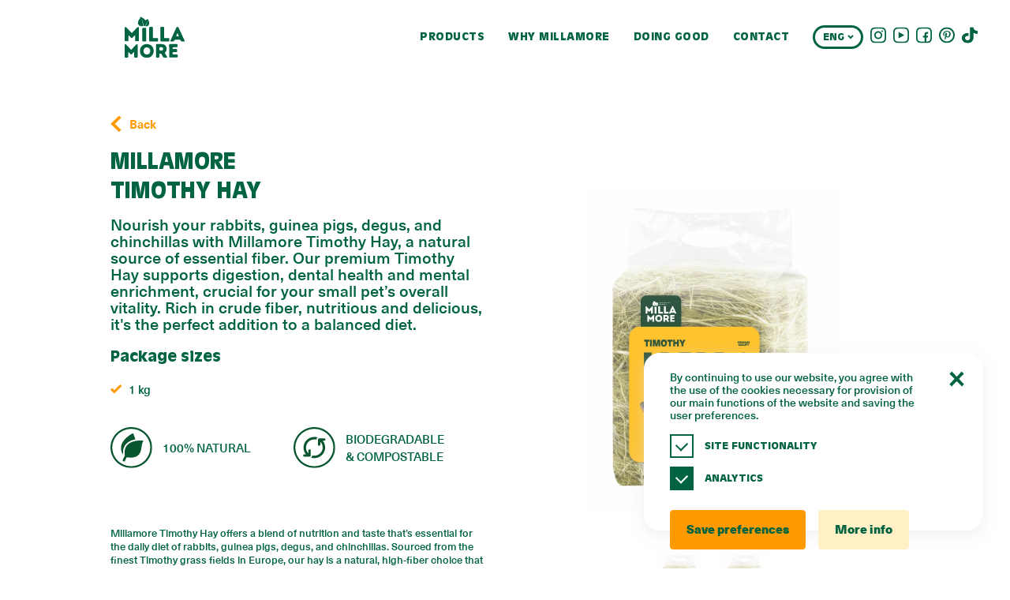

--- FILE ---
content_type: text/html; charset=UTF-8
request_url: https://millamore.com/products/timothy-hay/
body_size: 10524
content:
<!DOCTYPE html><html lang="en-US" class="no-js"><head><meta charset="UTF-8"><link media="all" href="https://millamore.com/wp-content/cache/autoptimize/1/css/autoptimize_0f6a61393ac0ce6896405ef86f8e9611.css" rel="stylesheet"><title>Millamore Timothy Hay 1kg - Fiber-Rich Feed for Small Pets</title><meta http-equiv="X-UA-Compatible" content="IE=edge"><meta name="viewport" content="width=device-width, initial-scale=1.0"><link rel="preload" href="https://millamore.com/wp-content/themes/millamore/fonts/AntiqueOli/AntiqueOli-Bol.woff2" as="font" type="font/woff2" crossorigin><link rel="preload" href="https://millamore.com/wp-content/themes/millamore/fonts/NeueHaasUnicaW1G/NeueHaasUnicaW1G-Black.woff2" as="font" type="font/woff2" crossorigin><link rel="preload" href="https://millamore.com/wp-content/themes/millamore/fonts/NeueHaasUnicaW1G/NeueHaasUnicaW1G-Medium.woff2" as="font" type="font/woff2" crossorigin><meta name='robots' content='index, follow, max-image-preview:large, max-snippet:-1, max-video-preview:-1' /><link rel="alternate" hreflang="en" href="https://millamore.com/products/timothy-hay/" /><link rel="alternate" hreflang="de" href="https://millamore.com/de/products/timothy-heu/" /><link rel="alternate" hreflang="fr" href="https://millamore.com/fr/products/foin-de-fleole-des-pres/" /><link rel="alternate" hreflang="nl" href="https://millamore.com/nl/products/timothy-hooi/" /><link rel="alternate" hreflang="x-default" href="https://millamore.com/products/timothy-hay/" />  <script data-cfasync="false" data-pagespeed-no-defer>var gtm4wp_datalayer_name = "dataLayer";
	var dataLayer = dataLayer || [];</script> <meta name="description" content="Millamore&#039;s Timothy Hay 1kg offers the best in pet nutrition. Ideal for rabbits and guinea pigs, this high-fiber hay ensures a balanced diet, supporting dental and digestive wellness." /><link rel="canonical" href="https://millamore.com/products/timothy-hay/" /><meta property="og:locale" content="en_US" /><meta property="og:type" content="article" /><meta property="og:title" content="Millamore Timothy Hay 1kg - Fiber-Rich Feed for Small Pets" /><meta property="og:description" content="Millamore&#039;s Timothy Hay 1kg offers the best in pet nutrition. Ideal for rabbits and guinea pigs, this high-fiber hay ensures a balanced diet, supporting dental and digestive wellness." /><meta property="og:url" content="https://millamore.com/products/timothy-hay/" /><meta property="og:site_name" content="Millamore" /><meta property="article:modified_time" content="2024-02-12T07:52:08+00:00" /><meta property="og:image" content="https://millamore.com/wp-content/uploads/2024/02/Millamore_Timothy_Hay_1kg_1000.jpg" /><meta property="og:image:width" content="1000" /><meta property="og:image:height" content="1260" /><meta property="og:image:type" content="image/jpeg" /><meta name="twitter:card" content="summary_large_image" /><meta name="twitter:label1" content="Est. reading time" /><meta name="twitter:data1" content="2 minutes" /> <script type="application/ld+json" class="yoast-schema-graph">{"@context":"https://schema.org","@graph":[{"@type":"WebPage","@id":"https://millamore.com/products/timothy-hay/","url":"https://millamore.com/products/timothy-hay/","name":"Millamore Timothy Hay 1kg - Fiber-Rich Feed for Small Pets","isPartOf":{"@id":"https://millamore.com/#website"},"primaryImageOfPage":{"@id":"https://millamore.com/products/timothy-hay/#primaryimage"},"image":{"@id":"https://millamore.com/products/timothy-hay/#primaryimage"},"thumbnailUrl":"https://millamore.com/wp-content/uploads/2024/02/Millamore_Timothy_Hay_1kg_1000.jpg","datePublished":"2024-01-19T09:49:56+00:00","dateModified":"2024-02-12T07:52:08+00:00","description":"Millamore's Timothy Hay 1kg offers the best in pet nutrition. Ideal for rabbits and guinea pigs, this high-fiber hay ensures a balanced diet, supporting dental and digestive wellness.","breadcrumb":{"@id":"https://millamore.com/products/timothy-hay/#breadcrumb"},"inLanguage":"en-US","potentialAction":[{"@type":"ReadAction","target":["https://millamore.com/products/timothy-hay/"]}]},{"@type":"ImageObject","inLanguage":"en-US","@id":"https://millamore.com/products/timothy-hay/#primaryimage","url":"https://millamore.com/wp-content/uploads/2024/02/Millamore_Timothy_Hay_1kg_1000.jpg","contentUrl":"https://millamore.com/wp-content/uploads/2024/02/Millamore_Timothy_Hay_1kg_1000.jpg","width":1000,"height":1260},{"@type":"BreadcrumbList","@id":"https://millamore.com/products/timothy-hay/#breadcrumb","itemListElement":[{"@type":"ListItem","position":1,"name":"Home","item":"https://millamore.com/"},{"@type":"ListItem","position":2,"name":"Timothy hay"}]},{"@type":"WebSite","@id":"https://millamore.com/#website","url":"https://millamore.com/","name":"Millamore","description":"","potentialAction":[{"@type":"SearchAction","target":{"@type":"EntryPoint","urlTemplate":"https://millamore.com/?s={search_term_string}"},"query-input":{"@type":"PropertyValueSpecification","valueRequired":true,"valueName":"search_term_string"}}],"inLanguage":"en-US"}]}</script> <link href='https://fonts.gstatic.com' crossorigin='anonymous' rel='preconnect' /><link rel="https://api.w.org/" href="https://millamore.com/wp-json/" /><link rel="alternate" title="JSON" type="application/json" href="https://millamore.com/wp-json/wp/v2/products/7665" /><link rel="alternate" title="oEmbed (JSON)" type="application/json+oembed" href="https://millamore.com/wp-json/oembed/1.0/embed?url=https%3A%2F%2Fmillamore.com%2Fproducts%2Ftimothy-hay%2F" /><link rel="alternate" title="oEmbed (XML)" type="text/xml+oembed" href="https://millamore.com/wp-json/oembed/1.0/embed?url=https%3A%2F%2Fmillamore.com%2Fproducts%2Ftimothy-hay%2F&#038;format=xml" /><meta name="generator" content="WPML ver:4.6.14 stt:37,1,4,3;" />  <script data-cfasync="false" data-pagespeed-no-defer></script> <link rel="icon" href="https://millamore.com/wp-content/uploads/2021/05/cropped-favikon-32x32.png" sizes="32x32" /><link rel="icon" href="https://millamore.com/wp-content/uploads/2021/05/cropped-favikon-192x192.png" sizes="192x192" /><link rel="apple-touch-icon" href="https://millamore.com/wp-content/uploads/2021/05/cropped-favikon-180x180.png" /><meta name="msapplication-TileImage" content="https://millamore.com/wp-content/uploads/2021/05/cropped-favikon-270x270.png" /></head><body class="products-template-default single single-products postid-7665 timothy-hay"><header id="header"><div class="header_container d-flex align-items-lg-center align-items-start justify-content-between"><div class="logo"> <a href="https://millamore.com"> <img class="no-lazy" src="https://millamore.com/wp-content/uploads/2021/05/MIllamore_suur_logo.svg" alt="Logo" width="76" height="52"> </a></div><div class="lazyload header_right align-items-center" data-bg="https://millamore.com/wp-content/uploads/2021/05/bunny-1.png" style="background-image:url(data:image/svg+xml,%3Csvg%20xmlns=%22http://www.w3.org/2000/svg%22%20viewBox=%220%200%20500%20300%22%3E%3C/svg%3E);"><div class="header_lang_wrap d-flex align-items-center"><div id="header_menu"><ul><li id="menu-item-1761" class="menu-item menu-item-type-post_type menu-item-object-page menu-item-1761"><a href="https://millamore.com/products/">Products</a></li><li id="menu-item-4280" class="menu-item menu-item-type-post_type menu-item-object-page menu-item-4280"><a href="https://millamore.com/why-millamore/">Why Millamore</a></li><li id="menu-item-6726" class="menu-item menu-item-type-post_type menu-item-object-page menu-item-6726"><a href="https://millamore.com/doing-good/">Doing good</a></li><li id="menu-item-6693" class="menu-item menu-item-type-post_type menu-item-object-page menu-item-6693"><a href="https://millamore.com/contact/">Contact</a></li></ul></div><div id="language_switcher"><div class="active_language"><div class="language_item active"><span>ENG</span></div></div><div class="languages"><div class="d-flex flex-wrap"><div class="language_item active"><a href="https://millamore.com/products/timothy-hay/">ENG</a></div><div class="language_item"><a href="https://millamore.com/et/">EST</a></div><div class="language_item"><a href="https://millamore.com/fr/products/foin-de-fleole-des-pres/">FRA</a></div><div class="language_item"><a href="https://millamore.com/de/products/timothy-heu/">GER</a></div><div class="language_item"><a href="https://millamore.com/lv/">LAT</a></div><div class="language_item"><a href="https://millamore.com/lt/">LIT</a></div><div class="language_item"><a href="https://millamore.com/nl/products/timothy-hooi/">NL</a></div></div></div></div></div><div class="social_media"> <a href="https://www.instagram.com/millamorehappypet/" target="_blank"><?xml version="1.0" encoding="UTF-8"?> <svg xmlns="http://www.w3.org/2000/svg" xmlns:xlink="http://www.w3.org/1999/xlink" width="20px" height="20px" viewBox="0 0 20 20" version="1.1"><title>F267EF79-B2CF-4800-B2BC-E68EA2624B92</title><g id="Page-1" stroke="none" stroke-width="1" fill="none" fill-rule="evenodd"><g id="instagram_icon" transform="translate(-247.000000, -4146.000000)" fill="#FFFFFF" fill-rule="nonzero"><g id="footer" transform="translate(0.000000, 3534.000000)"><g id="insta_footer" transform="translate(247.000000, 612.000000)"><path d="M9.99994046,1.80179858 C12.6700473,1.80179858 12.9862954,1.81203991 14.0408657,1.86015033 C15.0158481,1.90464849 15.5452967,2.06751733 15.8977066,2.2044653 C16.3320502,2.3647746 16.7249444,2.62038986 17.0475047,2.95251875 C17.3796309,3.27508156 17.6352442,3.66797896 17.7955522,4.10232593 C17.9324991,4.454699 18.0954063,4.98419144 18.1398644,5.95918157 C18.1879745,7.0136809 18.198176,7.32993147 18.198176,10.0001389 C18.198176,12.6703464 18.1879745,12.9865176 18.1398644,14.0410963 C18.0953666,15.0160864 17.9324594,15.5455392 17.7955522,15.8979519 C17.4591345,16.7700691 16.7698169,17.4593922 15.8977066,17.7958126 C15.5453364,17.9327605 15.0158481,18.0956691 14.0408657,18.1401275 C12.9865733,18.188238 12.6703252,18.1984396 9.99994046,18.1984396 C7.32955572,18.1984396 7.01342675,18.188238 5.95901517,18.1401275 C4.98403279,18.0956294 4.45458425,17.9327208 4.10217428,17.7958126 C3.66783015,17.6355045 3.27493561,17.3798891 2.95237623,17.0477591 C2.62025102,16.7251954 2.36463795,16.3322983 2.20432871,15.8979519 C2.06738183,15.5455789 1.90447459,15.0160864 1.86001647,14.0410963 C1.81190644,12.9866367 1.80170489,12.6703464 1.80170489,10.0001389 C1.80170489,7.32993147 1.81190644,7.01376029 1.86001647,5.95918157 C1.90451429,4.98419144 2.06738183,4.4547387 2.20432871,4.10232593 C2.36465463,3.66795731 2.6202957,3.27504524 2.95245562,2.95247906 C3.27501672,2.62035121 3.66791075,2.36473612 4.10225367,2.2044256 C4.45462394,2.06747764 4.98411218,1.9045691 5.95909456,1.86011063 C7.01358553,1.81200021 7.32983358,1.80179858 10.0000198,1.80179858 M10.0000198,0 C7.28418462,0 6.9435243,0.0115115681 5.87708521,0.0601777148 C4.81267056,0.108764471 4.08578035,0.277786048 3.44971172,0.525006897 C2.78246678,0.776103223 2.17802385,1.16972576 1.67853209,1.67842633 C1.16972092,2.17789073 0.775991597,2.78234082 0.524804255,3.44962002 C0.277783842,4.0857334 0.108763608,4.81262938 0.0603757108,5.87705248 C0.0115114767,6.94350003 0,7.28416306 0,10.0000198 C0,12.7158766 0.0115114767,13.0565397 0.0603757108,14.1229872 C0.108962082,15.1874103 0.277982316,15.9143063 0.525201203,16.55038 C0.77629668,17.2176296 1.16991594,17.8220771 1.67861148,18.3215737 C2.17810161,18.8302762 2.78254501,19.2238991 3.44979111,19.4749931 C4.08589943,19.722214 4.81278965,19.8912355 5.8771646,19.9398223 C6.94376247,19.9884884 7.2843037,20 10.0000992,20 C12.7158948,20 13.0565948,19.9884884 14.1230339,19.9398223 C15.1874485,19.8912355 15.9143387,19.722214 16.5504074,19.4749931 C17.8936277,18.9554827 18.955491,17.893611 19.4749973,16.55038 C19.7222162,15.9142666 19.8912364,15.1873706 19.9398228,14.1229872 C19.9884885,13.0563809 20,12.7158369 20,10.0000198 C20,7.28420275 19.9884885,6.94350003 19.9398228,5.87705248 C19.8912364,4.81262938 19.7222162,4.0857334 19.4749973,3.44965971 C19.2239052,2.78240832 18.8302855,2.17796012 18.321587,1.67846602 C17.8220851,1.16966404 17.2175981,0.775958031 16.5502883,0.524808422 C15.91418,0.277786048 15.1872897,0.108764471 14.1228751,0.0603761901 C13.056436,0.0115115681 12.7157757,0 9.99994046,0 L9.99994046,0 L10.0000198,0 Z" id="Shape"></path><path d="M10,5 C7.23857625,5 5,7.23857625 5,10 C5,12.7614237 7.23857625,15 10,15 C12.7614237,15 15,12.7614237 15,10 C15,7.23857625 12.7614237,5 10,5 Z M10,13.2455842 C8.20751837,13.2455842 6.75445445,11.7924559 6.75445445,9.99997423 C6.75445445,8.20749261 8.20756991,6.7544158 10.0000515,6.7544158 C11.7925332,6.7544158 13.2456229,8.20751837 13.2456229,10 C13.2456229,11.7924929 11.7924929,13.2455842 10,13.2455842 Z" id="Shape"></path><circle id="Oval" cx="15" cy="5" r="1"></circle></g></g></g></g></svg> </a> <a href="https://www.youtube.com/channel/UCRzTrj9aTbQ7EmVuZZqd4MQ/featured" target="_blank"><?xml version="1.0" encoding="UTF-8"?> <svg xmlns="http://www.w3.org/2000/svg" width="20" height="20"><g id="Page-2" stroke="none" stroke-width="1" fill="none" fill-rule="evenodd"><g id="Avaleht---02_alternatiiiv" transform="translate(-1390 -339)" fill="#0A6242"><g id="youtube" transform="translate(1390 339)"><path d="M5.877.061C4.813.109 4.086.277 3.45.525c-.667.251-1.272.644-1.772 1.154C1.17 2.178.776 2.782.525 3.45.278 4.085.109 4.813.06 5.877.012 6.944 0 7.284 0 10c0 2.715.012 3.057.06 4.123.049 1.065.218 1.791.465 2.427.252.667.645 1.272 1.153 1.772.5.508 1.105.902 1.772 1.153.636.247 1.363.416 2.427.465 1.066.048 1.408.06 4.123.06 2.716 0 3.056-.012 4.123-.06 1.064-.049 1.792-.218 2.427-.465 1.344-.52 2.406-1.582 2.925-2.925.248-.636.416-1.362.464-2.427.05-1.066.061-1.408.061-4.123 0-2.716-.011-3.056-.061-4.123-.048-1.064-.216-1.792-.464-2.427-.251-.668-.644-1.272-1.154-1.771-.499-.51-1.103-.903-1.771-1.154-.635-.248-1.363-.416-2.427-.464C13.056.011 12.716 0 10 0 7.285 0 6.943.011 5.877.061Zm.082 18.079c-.975-.044-1.504-.207-1.857-.344-.435-.16-.827-.416-1.149-.748-.332-.323-.589-.715-.749-1.15-.137-.352-.3-.882-.344-1.857-.048-1.055-.058-1.37-.058-4.041 0-2.67.01-2.986.058-4.041.044-.975.207-1.505.344-1.857.161-.434.417-.827.749-1.15.322-.332.715-.587 1.149-.748.353-.136.882-.299 1.857-.344 1.055-.048 1.37-.058 4.041-.058 2.67 0 2.986.01 4.041.058.975.045 1.505.208 1.857.344.434.161.827.416 1.15.748.332.323.587.716.748 1.15.136.352.299.882.344 1.857.048 1.055.058 1.371.058 4.041 0 2.671-.01 2.986-.058 4.041-.045.975-.208 1.504-.344 1.857-.337.872-1.026 1.561-1.898 1.898-.352.137-.882.3-1.857.344-1.054.048-1.371.058-4.041.058-2.671 0-2.986-.01-4.041-.058Z" id="Clip-2"></path><path d="M7.2795 6.1991c-.261-.143-.579.046-.579.343v6.916c0 .297.318.486.579.343l6.312-3.458c.271-.148.271-.538 0-.686l-6.312-3.458Z" id="Fill-4"></path></g></g></g></svg> </a> <a href="https://www.facebook.com/Millamore-205524489880792" target="_blank"><?xml version="1.0" encoding="UTF-8"?> <svg xmlns="http://www.w3.org/2000/svg" xmlns:xlink="http://www.w3.org/1999/xlink" width="20px" height="20px" viewBox="0 0 20 20" version="1.1"><title>9264C8FB-C992-4F70-BBB7-C67859E01518</title><g id="Page-1" stroke="none" stroke-width="1" fill="none" fill-rule="evenodd"><g id="facebook_icon" transform="translate(-221.000000, -4146.000000)" fill="#FFFFFF" fill-rule="nonzero"><g id="footer" transform="translate(0.000000, 3534.000000)"><g id="FB_footer" transform="translate(221.000000, 612.000000)"><path d="M12.9690905,19 L12.9690905,13.0700702 L14.8854755,13.0700702 L15.172427,10.7590713 L12.9690905,10.7590713 L12.9690905,9.28364451 C12.9690905,8.61455701 13.1479775,8.15859595 14.0717599,8.15859595 L15.25,8.1580612 L15.25,6.09108526 C15.0462278,6.06292191 14.3468122,6 13.5330966,6 C11.8343279,6 10.6713049,7.07698074 10.6713049,9.05477273 L10.6713049,10.7590713 L8.75,10.7590713 L8.75,13.0700702 L10.6713049,13.0700702 L10.6713049,19 L12.9690905,19 Z" id="f"></path><path d="M9.99994046,1.80179858 C12.6700473,1.80179858 12.9862954,1.81203991 14.0408657,1.86015033 C15.0158481,1.90464849 15.5452967,2.06751733 15.8977066,2.2044653 C16.3320502,2.3647746 16.7249444,2.62038986 17.0475047,2.95251875 C17.3796309,3.27508156 17.6352442,3.66797896 17.7955522,4.10232593 C17.9324991,4.454699 18.0954063,4.98419144 18.1398644,5.95918157 C18.1879745,7.0136809 18.198176,7.32993147 18.198176,10.0001389 C18.198176,12.6703464 18.1879745,12.9865176 18.1398644,14.0410963 C18.0953666,15.0160864 17.9324594,15.5455392 17.7955522,15.8979519 C17.4591345,16.7700691 16.7698169,17.4593922 15.8977066,17.7958126 C15.5453364,17.9327605 15.0158481,18.0956691 14.0408657,18.1401275 C12.9865733,18.188238 12.6703252,18.1984396 9.99994046,18.1984396 C7.32955572,18.1984396 7.01342675,18.188238 5.95901517,18.1401275 C4.98403279,18.0956294 4.45458425,17.9327208 4.10217428,17.7958126 C3.66783015,17.6355045 3.27493561,17.3798891 2.95237623,17.0477591 C2.62025102,16.7251954 2.36463795,16.3322983 2.20432871,15.8979519 C2.06738183,15.5455789 1.90447459,15.0160864 1.86001647,14.0410963 C1.81190644,12.9866367 1.80170489,12.6703464 1.80170489,10.0001389 C1.80170489,7.32993147 1.81190644,7.01376029 1.86001647,5.95918157 C1.90451429,4.98419144 2.06738183,4.4547387 2.20432871,4.10232593 C2.36465463,3.66795731 2.6202957,3.27504524 2.95245562,2.95247906 C3.27501672,2.62035121 3.66791075,2.36473612 4.10225367,2.2044256 C4.45462394,2.06747764 4.98411218,1.9045691 5.95909456,1.86011063 C7.01358553,1.81200021 7.32983358,1.80179858 10.0000198,1.80179858 M10.0000198,0 C7.28418462,0 6.9435243,0.0115115681 5.87708521,0.0601777148 C4.81267056,0.108764471 4.08578035,0.277786048 3.44971172,0.525006897 C2.78246678,0.776103223 2.17802385,1.16972576 1.67853209,1.67842633 C1.16972092,2.17789073 0.775991597,2.78234082 0.524804255,3.44962002 C0.277783842,4.0857334 0.108763608,4.81262938 0.0603757108,5.87705248 C0.0115114767,6.94350003 0,7.28416306 0,10.0000198 C0,12.7158766 0.0115114767,13.0565397 0.0603757108,14.1229872 C0.108962082,15.1874103 0.277982316,15.9143063 0.525201203,16.55038 C0.77629668,17.2176296 1.16991594,17.8220771 1.67861148,18.3215737 C2.17810161,18.8302762 2.78254501,19.2238991 3.44979111,19.4749931 C4.08589943,19.722214 4.81278965,19.8912355 5.8771646,19.9398223 C6.94376247,19.9884884 7.2843037,20 10.0000992,20 C12.7158948,20 13.0565948,19.9884884 14.1230339,19.9398223 C15.1874485,19.8912355 15.9143387,19.722214 16.5504074,19.4749931 C17.8936277,18.9554827 18.955491,17.893611 19.4749973,16.55038 C19.7222162,15.9142666 19.8912364,15.1873706 19.9398228,14.1229872 C19.9884885,13.0563809 20,12.7158369 20,10.0000198 C20,7.28420275 19.9884885,6.94350003 19.9398228,5.87705248 C19.8912364,4.81262938 19.7222162,4.0857334 19.4749973,3.44965971 C19.2239052,2.78240832 18.8302855,2.17796012 18.321587,1.67846602 C17.8220851,1.16966404 17.2175981,0.775958031 16.5502883,0.524808422 C15.91418,0.277786048 15.1872897,0.108764471 14.1228751,0.0603761901 C13.056436,0.0115115681 12.7157757,0 9.99994046,0 L9.99994046,0 L10.0000198,0 Z" id="Shape"></path></g></g></g></g></svg> </a> <a href="https://www.pinterest.com/MillamoreSmallAnimalBedding/" target="_blank"><?xml version="1.0" encoding="UTF-8"?> <svg xmlns="http://www.w3.org/2000/svg" width="20" height="20"><g id="Page-2" stroke="none" stroke-width="1" fill="none" fill-rule="evenodd"><g id="Avaleht---02_alternatiiiv" transform="translate(-1390 -388)" fill="#006341" fill-rule="nonzero"><g id="pinterest" transform="translate(1390 387.9999)"><path d="M9.3669 4.5425c-2.034.218-4.061 1.783-4.143 4.024-.053 1.367.519 2.392 1.886 2.68.157-.646.186-.996.186-.996s-.602-.577-.663-.943c-.503-2.949 3.57-4.963 5.707-2.904 1.475 1.429.503 5.824-1.878 5.366-2.281-.436 1.117-3.932-.704-4.62-1.478-.56-2.265 1.709-1.565 2.833-.412 1.936-1.297 3.76-.939 6.186 1.166-.803 1.557-2.343 1.878-3.95.585.338.898.692 1.643.746 2.751.202 4.288-2.615 3.913-5.218-.338-2.306-2.751-3.48-5.321-3.204Z" id="Fill-1"></path><g id="Group-5"><path d="M9.982 0C4.469 0 0 4.469 0 9.983c0 5.513 4.469 9.982 9.982 9.982 5.513 0 9.983-4.469 9.983-9.982C19.965 4.469 15.495 0 9.982 0m0 2c4.402 0 7.983 3.581 7.983 7.983 0 4.401-3.581 7.982-7.983 7.982C5.58 17.965 2 14.384 2 9.983 2 5.581 5.58 2 9.982 2" id="Fill-3"></path></g></g></g></g></svg> </a> <a href="https://www.tiktok.com/@millamorehappypet" target="_blank"><?xml version="1.0" encoding="UTF-8"?> <svg xmlns="http://www.w3.org/2000/svg" xmlns:xlink="http://www.w3.org/1999/xlink" width="20px" height="20px" viewBox="0 0 20 20" version="1.1"><title>9264C8FB-C992-4F70-BBB7-C67859E01518</title><g id="Page-1" stroke="none" stroke-width="1" fill="none" fill-rule="evenodd"><g id="tiktok_icon" transform="translate(-221.000000, -4146.000000)" fill="#FFFFFF" fill-rule="nonzero"><g id="footer" transform="translate(0.000000, 3534.000000)"><g id="FB_footer" transform="translate(221.000000, 612.000000)"><path d="M 17.463097,4.3020157 A 5.2236386,4.5350525 0 0 1 17.011341,4.0737482 6.3518334,5.5145275 0 0 1 15.851116,3.2179529 C 14.985849,2.3584218 14.662687,1.4864402 14.543654,0.87592847 h 0.0048 c -0.09943,-0.50675411 -0.05832,-0.83462909 -0.0521,-0.83462909 h -3.94106 V 13.271683 c 0,0.177633 0,0.353192 -0.0086,0.526675 0,0.02158 -0.0023,0.0415 -0.0037,0.06476 0,0.0096 0,0.0195 -0.0023,0.02946 0,0.0025 0,0.0049 0,0.0076 a 3.3463412,2.9052225 0 0 1 -1.6837642,2.305916 3.2889753,2.8554188 0 0 1 -1.6306242,0.373529 c -1.8361851,0 -3.3243509,-1.299879 -3.3243509,-2.905223 0,-1.605342 1.4881658,-2.905221 3.3243509,-2.905221 a 3.2937558,2.859569 0 0 1 1.0235008,0.140694 L 8.254594,7.426048 A 7.3208381,6.3557967 0 0 0 2.6135724,8.8586898 7.7343504,6.7147993 0 0 0 0.9260606,10.665324 c -0.16636106,0.249019 -0.79403922,1.24966 -0.87004876,2.873679 -0.04780502,0.921786 0.27105342,1.876774 0.42307319,2.271469 v 0.0084 c 0.0956095,0.232416 0.46609739,1.025543 1.06987277,1.694159 A 8.0087503,6.9530276 0 0 0 3.25607,18.911234 v -0.0084 l 0.00955,0.0084 c 1.9078925,1.125565 4.0232581,1.051689 4.0232581,1.051689 0.3661854,-0.01286 1.5928583,0 2.9858919,-0.573159 1.545054,-0.635412 2.424663,-1.582101 2.424663,-1.582101 a 7.57516,6.5765939 0 0 0 1.321326,-1.906241 c 0.356512,-0.813877 0.475547,-1.790032 0.475547,-2.180161 V 6.7021447 c 0.04781,0.024902 0.684564,0.3905449 0.684564,0.3905449 0,0 0.917377,0.5104892 2.348654,0.8429288 1.026849,0.2365688 2.410322,0.2863716 2.410322,0.2863716 V 4.8253708 c -0.484734,0.045654 -1.469037,-0.087156 -2.476762,-0.5233551 z" id="f"></path><path d="M 17.463097,4.3020157 A 5.2236386,4.5350525 0 0 1 17.011341,4.0737482 6.3518334,5.5145275 0 0 1 15.851116,3.2179529 C 14.985849,2.3584218 14.662687,1.4864402 14.543654,0.87592847 h 0.0048 c -0.09943,-0.50675411 -0.05832,-0.83462909 -0.0521,-0.83462909 h -3.94106 V 13.271683 c 0,0.177633 0,0.353192 -0.0086,0.526675 0,0.02158 -0.0023,0.0415 -0.0037,0.06476 0,0.0096 0,0.0195 -0.0023,0.02946 0,0.0025 0,0.0049 0,0.0076 a 3.3463412,2.9052225 0 0 1 -1.6837642,2.305916 3.2889753,2.8554188 0 0 1 -1.6306242,0.373529 c -1.8361851,0 -3.3243509,-1.299879 -3.3243509,-2.905223 0,-1.605342 1.4881658,-2.905221 3.3243509,-2.905221 a 3.2937558,2.859569 0 0 1 1.0235008,0.140694 L 8.254594,7.426048 A 7.3208381,6.3557967 0 0 0 2.6135724,8.8586898 7.7343504,6.7147993 0 0 0 0.9260606,10.665324 c -0.16636106,0.249019 -0.79403922,1.24966 -0.87004876,2.873679 -0.04780502,0.921786 0.27105342,1.876774 0.42307319,2.271469 v 0.0084 c 0.0956095,0.232416 0.46609739,1.025543 1.06987277,1.694159 A 8.0087503,6.9530276 0 0 0 3.25607,18.911234 v -0.0084 l 0.00955,0.0084 c 1.9078925,1.125565 4.0232581,1.051689 4.0232581,1.051689 0.3661854,-0.01286 1.5928583,0 2.9858919,-0.573159 1.545054,-0.635412 2.424663,-1.582101 2.424663,-1.582101 a 7.57516,6.5765939 0 0 0 1.321326,-1.906241 c 0.356512,-0.813877 0.475547,-1.790032 0.475547,-2.180161 V 6.7021447 c 0.04781,0.024902 0.684564,0.3905449 0.684564,0.3905449 0,0 0.917377,0.5104892 2.348654,0.8429288 1.026849,0.2365688 2.410322,0.2863716 2.410322,0.2863716 V 4.8253708 c -0.484734,0.045654 -1.469037,-0.087156 -2.476762,-0.5233551 z" id="Shape"></path></g></g></g></g></svg> </a></div></div><div class="hamburger hamburger--squeeze js-hamburger"><div class="hamburger-box"><div class="hamburger-inner"></div></div></div></div></header><div id="cookies" class="up"><div class="cookies_container"><div class="cookies_text"><p>By continuing to use our website, you agree with the use of the cookies necessary for provision of our main functions of the website and saving the user preferences.</p></div><div class="cookies_checkboxes"><div class="checkboxes"> <label class="checkbox_container d-flex align-items-center default"> <input type="checkbox" checked="checked" disabled="disabled"><p>Site functionality</p> <span class="checkmark"></span> </label> <label class="checkbox_container d-flex align-items-center"> <input name="analytics" type="checkbox" checked="checked"><p>Analytics</p> <span class="checkmark"></span> </label></div></div><div class="cookies_buttons d-flex"> <span id="cookies_save" class="btn orange">Save preferences</span> <a id="cookies_info" class="btn yellow" href="https://millamore.com/data-protection-conditions/">More info</a></div> <noscript><img src="https://millamore.com/wp-content/themes/millamore/images/icons/cookie_close.svg" alt="Close cookie popup" /></noscript><img class="lazyload" id="cookies_close" src='data:image/svg+xml,%3Csvg%20xmlns=%22http://www.w3.org/2000/svg%22%20viewBox=%220%200%20210%20140%22%3E%3C/svg%3E' data-src="https://millamore.com/wp-content/themes/millamore/images/icons/cookie_close.svg" alt="Close cookie popup" /></div></div><div id="content" class="single_product"><div class="container"><div class="row d-lg-flex d-md-flex d-none"><div class="col-12"> <a class="go_back d-flex align-items-center" href="https://millamore.com/products/"> <noscript><img src="https://millamore.com/wp-content/themes/millamore/images/icons/go_back.svg" alt="Go Back Arrow" width="13.6" height="13.8"/></noscript><img class="lazyload" src='data:image/svg+xml,%3Csvg%20xmlns=%22http://www.w3.org/2000/svg%22%20viewBox=%220%200%2013%2013%22%3E%3C/svg%3E' data-src="https://millamore.com/wp-content/themes/millamore/images/icons/go_back.svg" alt="Go Back Arrow" width="13.6" height="13.8"/> Back </a></div></div><div class="row product_content align-items-start"><div class="col-lg-6 col-md-6 col-12 left d-flex flex-column align-items-start"><div class="title d-lg-block d-md-block d-none"><h3>Millamore</h3><h1>Timothy hay</h1></div><div class="description"><h5>Nourish your rabbits, guinea pigs, degus, and chinchillas with Millamore Timothy Hay, a natural source of essential fiber. Our premium Timothy Hay supports digestion, dental health and mental enrichment, crucial for your small pet’s overall vitality. Rich in crude fiber, nutritious and delicious, it's the perfect addition to a balanced diet.</h5></div><div class="product_list"><h5>Package sizes</h5><ul><li>1 kg</li></ul></div><div class="product_features row flex-wrap"><div class="product_feature col-lg-6 d-flex align-items-center justify-content-start"> <noscript><img src="https://millamore.com/wp-content/uploads/2021/10/100natural.svg" alt="" width="53" height="53"></noscript><img class="lazyload" src='data:image/svg+xml,%3Csvg%20xmlns=%22http://www.w3.org/2000/svg%22%20viewBox=%220%200%2053%2053%22%3E%3C/svg%3E' data-src="https://millamore.com/wp-content/uploads/2021/10/100natural.svg" alt="" width="53" height="53"><p>100% NATURAL</p></div><div class="product_feature col-lg-6 d-flex align-items-center justify-content-start"> <noscript><img src="https://millamore.com/wp-content/uploads/2021/10/Biodegradable-Compostable.svg" alt="" width="53" height="53"></noscript><img class="lazyload" src='data:image/svg+xml,%3Csvg%20xmlns=%22http://www.w3.org/2000/svg%22%20viewBox=%220%200%2053%2053%22%3E%3C/svg%3E' data-src="https://millamore.com/wp-content/uploads/2021/10/Biodegradable-Compostable.svg" alt="" width="53" height="53"><p>BIODEGRADABLE<br>& COMPOSTABLE</p></div></div><div class="the_content"><p>Millamore Timothy Hay offers a blend of nutrition and taste that&#8217;s essential for the daily diet of rabbits, guinea pigs, degus, and chinchillas. Sourced from the finest Timothy grass fields in Europe, our hay is a natural, high-fiber choice that supports digestive health, dental care, and mental well-being, playing a crucial role in maintaining your small pet&#8217;s overall vitality.</p><p><strong>Why Millamore Timothy Hay is the perfect choice?</strong></p><ul class="wp-block-list"><li><strong>High in crude fiber:</strong> With a crude fiber content of 32%, it aids in optimal digestive health.</li><li><strong>Dental health support:</strong> The natural abrasive texture helps maintain dental hygiene by wearing down overgrown teeth.</li><li><strong>Mental enrichment:</strong> Chewing hay keeps your pets mentally stimulated and engaged.</li><li><strong>Pure and nutritious:</strong> Free from harmful additives and pesticides, ensuring a safe diet.</li><li><strong>Fresh and tasty:</strong> Our hay is not only nutritious but also delicious, making it a favorite among pets.</li></ul><p><strong>Product details</strong></p><ul class="wp-block-list"><li><strong>Origin: </strong>Sourced from premium Timothy grass fields in Europe.</li></ul><p><strong>Feeding recommendations</strong></p><ul class="wp-block-list"><li><strong>Always available:</strong> Ensure constant access to Millamore Timothy Hay for your pets.</li><li><strong>Balanced diet:</strong> Complement with fresh vegetables, quality feed, and water.</li><li><strong>Customized feeding:</strong> Adjust portions based on your vet&#8217;s advice for each species&#8217; dietary needs.</li><li><strong>Storage:</strong> Keep in a cool, dry place to maintain quality.</li></ul><p><strong>Committed to your pet&#8217;s health</strong></p><p>Millamore is dedicated to the well-being of your pets and the planet. Our Timothy Hay is produced with sustainable practices, ensuring a minimal environmental footprint.</p></div></div><div class="col-lg-6 col-md-6 col-12 product_sliders right"><div class="d-lg-none d-md-none d-block"><div class="row product_content align-items-start"><div class="col-lg-6 col-12 left d-flex flex-column align-items-start"><div class="title"><h3>Millamore</h3><h1>Timothy hay</h1></div></div></div></div><div id="product_slider" class="fade-in-up"><div class="main_slide"><div class="img_wrap"> <noscript><img src="https://millamore.com/wp-content/uploads/2024/02/Millamore_Timothy_Hay_1kg_1000.jpg" alt=""></noscript><img class="lazyload" src='data:image/svg+xml,%3Csvg%20xmlns=%22http://www.w3.org/2000/svg%22%20viewBox=%220%200%20210%20140%22%3E%3C/svg%3E' data-src="https://millamore.com/wp-content/uploads/2024/02/Millamore_Timothy_Hay_1kg_1000.jpg" alt=""></div></div><div class="main_slide"><div class="img_wrap"> <noscript><img src="https://millamore.com/wp-content/uploads/2024/02/Millamore_Timothy_Hay_1kg_back_1000.jpg" alt=""></noscript><img class="lazyload" src='data:image/svg+xml,%3Csvg%20xmlns=%22http://www.w3.org/2000/svg%22%20viewBox=%220%200%20210%20140%22%3E%3C/svg%3E' data-src="https://millamore.com/wp-content/uploads/2024/02/Millamore_Timothy_Hay_1kg_back_1000.jpg" alt=""></div></div></div><div class="nav_wrap d-flex align-items-center justify-content-center"><div class='control-c prev d-flex align-items-center justify-content-center'> <?xml version="1.0" encoding="UTF-8"?> <svg version="1.1" viewBox="0 0 15 23" xmlns="http://www.w3.org/2000/svg"><title>09932DD1-6181-4A64-999E-01F96FB8403B</title> <g fill="none" fill-rule="evenodd"> <g transform="translate(-292 -1860)" stroke="#006341" stroke-width="4"> <polyline transform="translate(299.9 1871.8) rotate(90) translate(-299.9 -1871.8)" points="309.7 1866.9 299.9 1876.7 290.1 1866.9"/> </g> </g> </svg></div><div id="product_slider_nav"><div class="lazyload bg-center-contain" data-bg="https://millamore.com/wp-content/uploads/2024/02/Millamore_Timothy_Hay_1kg_1000-76x96.jpg" style="background-image: url(data:image/svg+xml,%3Csvg%20xmlns=%22http://www.w3.org/2000/svg%22%20viewBox=%220%200%20500%20300%22%3E%3C/svg%3E);"></div><div class="lazyload bg-center-contain" data-bg="https://millamore.com/wp-content/uploads/2024/02/Millamore_Timothy_Hay_1kg_back_1000-76x96.jpg" style="background-image: url(data:image/svg+xml,%3Csvg%20xmlns=%22http://www.w3.org/2000/svg%22%20viewBox=%220%200%20500%20300%22%3E%3C/svg%3E);"></div></div><div class='control-c next d-flex align-items-center justify-content-center'> <?xml version="1.0" encoding="UTF-8"?> <svg version="1.1" viewBox="0 0 15 23" xmlns="http://www.w3.org/2000/svg"><title>DCE018B9-9B26-4358-9D81-79F934C0E7A2</title> <g fill="none" fill-rule="evenodd"> <g transform="translate(-1133 -1860)" stroke="#006341" stroke-width="4"> <polyline transform="translate(1139.9 1871.8) rotate(-90) translate(-1139.9 -1871.8)" points="1149.7 1866.9 1139.9 1876.7 1130.1 1866.9"/> </g> </g> </svg></div></div></div></div></div><div class="try_products container"><div class="row part_title"><div class="col-12"><h4>Try these Millamore products as well</h4></div></div><div class="row"><div class="col-12 try_products_slider_wrap"> <noscript><img class="leaf" src="https://millamore.com/wp-content/themes/millamore/images/icons/leht.svg" alt="Theme Image Leaf" width="56" height="48"></noscript><img class="lazyload leaf" src='data:image/svg+xml,%3Csvg%20xmlns=%22http://www.w3.org/2000/svg%22%20viewBox=%220%200%2056%2048%22%3E%3C/svg%3E' data-src="https://millamore.com/wp-content/themes/millamore/images/icons/leht.svg" alt="Theme Image Leaf" width="56" height="48"><div class="try_products_slider d-flex justify-contents-center align-items-center"><div class='control-c prev d-lg-flex d-md-flex d-sm-flex d-none align-items-center justify-content-center'> <?xml version="1.0" encoding="UTF-8"?> <svg version="1.1" viewBox="0 0 15 23" xmlns="http://www.w3.org/2000/svg"><title>09932DD1-6181-4A64-999E-01F96FB8403B</title> <g fill="none" fill-rule="evenodd"> <g transform="translate(-292 -1860)" stroke="#006341" stroke-width="4"> <polyline transform="translate(299.9 1871.8) rotate(90) translate(-299.9 -1871.8)" points="309.7 1866.9 299.9 1876.7 290.1 1866.9"/> </g> </g> </svg></div><div class="slick"> <a href="https://millamore.com/products/premium-bedding/" class="product"><div class="product_img d-flex flex-column justify-content-end align-items-center"><div class="img_wrap"> <noscript><img src="https://millamore.com/wp-content/uploads/2021/05/Millamore_Premium_Aspen_Bedding_Litter_10L_F-min-200x212.png" width="200" height="212" alt="Millamore_Premium_Aspen_Bedding_Litter_10L_F" /></noscript><img class="lazyload" src='data:image/svg+xml,%3Csvg%20xmlns=%22http://www.w3.org/2000/svg%22%20viewBox=%220%200%20200%20212%22%3E%3C/svg%3E' data-src="https://millamore.com/wp-content/uploads/2021/05/Millamore_Premium_Aspen_Bedding_Litter_10L_F-min-200x212.png" width="200" height="212" alt="Millamore_Premium_Aspen_Bedding_Litter_10L_F" /></div></div><p><span>MILLAMORE</span><br>Premium bedding</p> </a> <a href="https://millamore.com/products/nesting-material/" class="product"><div class="product_img d-flex flex-column justify-content-end align-items-center"><div class="img_wrap"> <noscript><img src="https://millamore.com/wp-content/uploads/2021/05/millamore_nesting_front-200x224.png" width="200" height="224" alt="" /></noscript><img class="lazyload" src='data:image/svg+xml,%3Csvg%20xmlns=%22http://www.w3.org/2000/svg%22%20viewBox=%220%200%20200%20224%22%3E%3C/svg%3E' data-src="https://millamore.com/wp-content/uploads/2021/05/millamore_nesting_front-200x224.png" width="200" height="224" alt="" /></div></div><p><span>MILLAMORE</span><br>Nesting Material</p> </a> <a href="https://millamore.com/products/cardboard-tunnels/" class="product"><div class="product_img d-flex flex-column justify-content-end align-items-center"><div class="img_wrap"> <noscript><img src="https://millamore.com/wp-content/uploads/2021/06/Millamore_tunnel_small-200x369.png" width="200" height="369" alt="" /></noscript><img class="lazyload" src='data:image/svg+xml,%3Csvg%20xmlns=%22http://www.w3.org/2000/svg%22%20viewBox=%220%200%20200%20369%22%3E%3C/svg%3E' data-src="https://millamore.com/wp-content/uploads/2021/06/Millamore_tunnel_small-200x369.png" width="200" height="369" alt="" /></div></div><p><span>MILLAMORE</span><br>Cardboard Tunnels</p> </a></div><div class='control-c next d-lg-flex d-md-flex d-sm-flex d-none align-items-center justify-content-center'> <?xml version="1.0" encoding="UTF-8"?> <svg version="1.1" viewBox="0 0 15 23" xmlns="http://www.w3.org/2000/svg"><title>DCE018B9-9B26-4358-9D81-79F934C0E7A2</title> <g fill="none" fill-rule="evenodd"> <g transform="translate(-1133 -1860)" stroke="#006341" stroke-width="4"> <polyline transform="translate(1139.9 1871.8) rotate(-90) translate(-1139.9 -1871.8)" points="1149.7 1866.9 1139.9 1876.7 1130.1 1866.9"/> </g> </g> </svg></div></div></div></div></div></div><footer><div class="container-fluid"><div class="row align-items-end"><div class="left col col-lg col-12 d-flex justify-content-end"><div class="content_container"> <a href="https://millamore.com" class="footer_logo fade-in-up"> <noscript><img class="fade-in-up" src="https://millamore.com/wp-content/uploads/2022/12/Group-26-Copy-2.svg" width="295" height="200" alt=""></noscript><img class="lazyload fade-in-up" src='data:image/svg+xml,%3Csvg%20xmlns=%22http://www.w3.org/2000/svg%22%20viewBox=%220%200%20295%20200%22%3E%3C/svg%3E' data-src="https://millamore.com/wp-content/uploads/2022/12/Group-26-Copy-2.svg" width="295" height="200" alt=""> </a><div class="footer_contact"><p>+372 515 7504<br /> <a href="mailto:hello@millamore.com">hello@millamore.com</a></p><p>Tapvei Estonia OÜ<br /> Paekna, Kiili vald 75408 Harjumaa<br /> Estonia</p></div><div class="social_media"> <a href="https://www.instagram.com/millamorehappypet/" target="_blank"><?xml version="1.0" encoding="UTF-8"?> <svg xmlns="http://www.w3.org/2000/svg" xmlns:xlink="http://www.w3.org/1999/xlink" width="20px" height="20px" viewBox="0 0 20 20" version="1.1"><title>F267EF79-B2CF-4800-B2BC-E68EA2624B92</title><g id="Page-1" stroke="none" stroke-width="1" fill="none" fill-rule="evenodd"><g id="instagram_icon" transform="translate(-247.000000, -4146.000000)" fill="#FFFFFF" fill-rule="nonzero"><g id="footer" transform="translate(0.000000, 3534.000000)"><g id="insta_footer" transform="translate(247.000000, 612.000000)"><path d="M9.99994046,1.80179858 C12.6700473,1.80179858 12.9862954,1.81203991 14.0408657,1.86015033 C15.0158481,1.90464849 15.5452967,2.06751733 15.8977066,2.2044653 C16.3320502,2.3647746 16.7249444,2.62038986 17.0475047,2.95251875 C17.3796309,3.27508156 17.6352442,3.66797896 17.7955522,4.10232593 C17.9324991,4.454699 18.0954063,4.98419144 18.1398644,5.95918157 C18.1879745,7.0136809 18.198176,7.32993147 18.198176,10.0001389 C18.198176,12.6703464 18.1879745,12.9865176 18.1398644,14.0410963 C18.0953666,15.0160864 17.9324594,15.5455392 17.7955522,15.8979519 C17.4591345,16.7700691 16.7698169,17.4593922 15.8977066,17.7958126 C15.5453364,17.9327605 15.0158481,18.0956691 14.0408657,18.1401275 C12.9865733,18.188238 12.6703252,18.1984396 9.99994046,18.1984396 C7.32955572,18.1984396 7.01342675,18.188238 5.95901517,18.1401275 C4.98403279,18.0956294 4.45458425,17.9327208 4.10217428,17.7958126 C3.66783015,17.6355045 3.27493561,17.3798891 2.95237623,17.0477591 C2.62025102,16.7251954 2.36463795,16.3322983 2.20432871,15.8979519 C2.06738183,15.5455789 1.90447459,15.0160864 1.86001647,14.0410963 C1.81190644,12.9866367 1.80170489,12.6703464 1.80170489,10.0001389 C1.80170489,7.32993147 1.81190644,7.01376029 1.86001647,5.95918157 C1.90451429,4.98419144 2.06738183,4.4547387 2.20432871,4.10232593 C2.36465463,3.66795731 2.6202957,3.27504524 2.95245562,2.95247906 C3.27501672,2.62035121 3.66791075,2.36473612 4.10225367,2.2044256 C4.45462394,2.06747764 4.98411218,1.9045691 5.95909456,1.86011063 C7.01358553,1.81200021 7.32983358,1.80179858 10.0000198,1.80179858 M10.0000198,0 C7.28418462,0 6.9435243,0.0115115681 5.87708521,0.0601777148 C4.81267056,0.108764471 4.08578035,0.277786048 3.44971172,0.525006897 C2.78246678,0.776103223 2.17802385,1.16972576 1.67853209,1.67842633 C1.16972092,2.17789073 0.775991597,2.78234082 0.524804255,3.44962002 C0.277783842,4.0857334 0.108763608,4.81262938 0.0603757108,5.87705248 C0.0115114767,6.94350003 0,7.28416306 0,10.0000198 C0,12.7158766 0.0115114767,13.0565397 0.0603757108,14.1229872 C0.108962082,15.1874103 0.277982316,15.9143063 0.525201203,16.55038 C0.77629668,17.2176296 1.16991594,17.8220771 1.67861148,18.3215737 C2.17810161,18.8302762 2.78254501,19.2238991 3.44979111,19.4749931 C4.08589943,19.722214 4.81278965,19.8912355 5.8771646,19.9398223 C6.94376247,19.9884884 7.2843037,20 10.0000992,20 C12.7158948,20 13.0565948,19.9884884 14.1230339,19.9398223 C15.1874485,19.8912355 15.9143387,19.722214 16.5504074,19.4749931 C17.8936277,18.9554827 18.955491,17.893611 19.4749973,16.55038 C19.7222162,15.9142666 19.8912364,15.1873706 19.9398228,14.1229872 C19.9884885,13.0563809 20,12.7158369 20,10.0000198 C20,7.28420275 19.9884885,6.94350003 19.9398228,5.87705248 C19.8912364,4.81262938 19.7222162,4.0857334 19.4749973,3.44965971 C19.2239052,2.78240832 18.8302855,2.17796012 18.321587,1.67846602 C17.8220851,1.16966404 17.2175981,0.775958031 16.5502883,0.524808422 C15.91418,0.277786048 15.1872897,0.108764471 14.1228751,0.0603761901 C13.056436,0.0115115681 12.7157757,0 9.99994046,0 L9.99994046,0 L10.0000198,0 Z" id="Shape"></path><path d="M10,5 C7.23857625,5 5,7.23857625 5,10 C5,12.7614237 7.23857625,15 10,15 C12.7614237,15 15,12.7614237 15,10 C15,7.23857625 12.7614237,5 10,5 Z M10,13.2455842 C8.20751837,13.2455842 6.75445445,11.7924559 6.75445445,9.99997423 C6.75445445,8.20749261 8.20756991,6.7544158 10.0000515,6.7544158 C11.7925332,6.7544158 13.2456229,8.20751837 13.2456229,10 C13.2456229,11.7924929 11.7924929,13.2455842 10,13.2455842 Z" id="Shape"></path><circle id="Oval" cx="15" cy="5" r="1"></circle></g></g></g></g></svg> </a> <a href="https://www.youtube.com/channel/UCRzTrj9aTbQ7EmVuZZqd4MQ/featured" target="_blank"><?xml version="1.0" encoding="UTF-8"?> <svg xmlns="http://www.w3.org/2000/svg" width="20" height="20"><g id="Page-2" stroke="none" stroke-width="1" fill="none" fill-rule="evenodd"><g id="Avaleht---02_alternatiiiv" transform="translate(-1390 -339)" fill="#0A6242"><g id="youtube" transform="translate(1390 339)"><path d="M5.877.061C4.813.109 4.086.277 3.45.525c-.667.251-1.272.644-1.772 1.154C1.17 2.178.776 2.782.525 3.45.278 4.085.109 4.813.06 5.877.012 6.944 0 7.284 0 10c0 2.715.012 3.057.06 4.123.049 1.065.218 1.791.465 2.427.252.667.645 1.272 1.153 1.772.5.508 1.105.902 1.772 1.153.636.247 1.363.416 2.427.465 1.066.048 1.408.06 4.123.06 2.716 0 3.056-.012 4.123-.06 1.064-.049 1.792-.218 2.427-.465 1.344-.52 2.406-1.582 2.925-2.925.248-.636.416-1.362.464-2.427.05-1.066.061-1.408.061-4.123 0-2.716-.011-3.056-.061-4.123-.048-1.064-.216-1.792-.464-2.427-.251-.668-.644-1.272-1.154-1.771-.499-.51-1.103-.903-1.771-1.154-.635-.248-1.363-.416-2.427-.464C13.056.011 12.716 0 10 0 7.285 0 6.943.011 5.877.061Zm.082 18.079c-.975-.044-1.504-.207-1.857-.344-.435-.16-.827-.416-1.149-.748-.332-.323-.589-.715-.749-1.15-.137-.352-.3-.882-.344-1.857-.048-1.055-.058-1.37-.058-4.041 0-2.67.01-2.986.058-4.041.044-.975.207-1.505.344-1.857.161-.434.417-.827.749-1.15.322-.332.715-.587 1.149-.748.353-.136.882-.299 1.857-.344 1.055-.048 1.37-.058 4.041-.058 2.67 0 2.986.01 4.041.058.975.045 1.505.208 1.857.344.434.161.827.416 1.15.748.332.323.587.716.748 1.15.136.352.299.882.344 1.857.048 1.055.058 1.371.058 4.041 0 2.671-.01 2.986-.058 4.041-.045.975-.208 1.504-.344 1.857-.337.872-1.026 1.561-1.898 1.898-.352.137-.882.3-1.857.344-1.054.048-1.371.058-4.041.058-2.671 0-2.986-.01-4.041-.058Z" id="Clip-2"></path><path d="M7.2795 6.1991c-.261-.143-.579.046-.579.343v6.916c0 .297.318.486.579.343l6.312-3.458c.271-.148.271-.538 0-.686l-6.312-3.458Z" id="Fill-4"></path></g></g></g></svg> </a> <a href="https://www.facebook.com/Millamore-205524489880792" target="_blank"><?xml version="1.0" encoding="UTF-8"?> <svg xmlns="http://www.w3.org/2000/svg" xmlns:xlink="http://www.w3.org/1999/xlink" width="20px" height="20px" viewBox="0 0 20 20" version="1.1"><title>9264C8FB-C992-4F70-BBB7-C67859E01518</title><g id="Page-1" stroke="none" stroke-width="1" fill="none" fill-rule="evenodd"><g id="facebook_icon" transform="translate(-221.000000, -4146.000000)" fill="#FFFFFF" fill-rule="nonzero"><g id="footer" transform="translate(0.000000, 3534.000000)"><g id="FB_footer" transform="translate(221.000000, 612.000000)"><path d="M12.9690905,19 L12.9690905,13.0700702 L14.8854755,13.0700702 L15.172427,10.7590713 L12.9690905,10.7590713 L12.9690905,9.28364451 C12.9690905,8.61455701 13.1479775,8.15859595 14.0717599,8.15859595 L15.25,8.1580612 L15.25,6.09108526 C15.0462278,6.06292191 14.3468122,6 13.5330966,6 C11.8343279,6 10.6713049,7.07698074 10.6713049,9.05477273 L10.6713049,10.7590713 L8.75,10.7590713 L8.75,13.0700702 L10.6713049,13.0700702 L10.6713049,19 L12.9690905,19 Z" id="f"></path><path d="M9.99994046,1.80179858 C12.6700473,1.80179858 12.9862954,1.81203991 14.0408657,1.86015033 C15.0158481,1.90464849 15.5452967,2.06751733 15.8977066,2.2044653 C16.3320502,2.3647746 16.7249444,2.62038986 17.0475047,2.95251875 C17.3796309,3.27508156 17.6352442,3.66797896 17.7955522,4.10232593 C17.9324991,4.454699 18.0954063,4.98419144 18.1398644,5.95918157 C18.1879745,7.0136809 18.198176,7.32993147 18.198176,10.0001389 C18.198176,12.6703464 18.1879745,12.9865176 18.1398644,14.0410963 C18.0953666,15.0160864 17.9324594,15.5455392 17.7955522,15.8979519 C17.4591345,16.7700691 16.7698169,17.4593922 15.8977066,17.7958126 C15.5453364,17.9327605 15.0158481,18.0956691 14.0408657,18.1401275 C12.9865733,18.188238 12.6703252,18.1984396 9.99994046,18.1984396 C7.32955572,18.1984396 7.01342675,18.188238 5.95901517,18.1401275 C4.98403279,18.0956294 4.45458425,17.9327208 4.10217428,17.7958126 C3.66783015,17.6355045 3.27493561,17.3798891 2.95237623,17.0477591 C2.62025102,16.7251954 2.36463795,16.3322983 2.20432871,15.8979519 C2.06738183,15.5455789 1.90447459,15.0160864 1.86001647,14.0410963 C1.81190644,12.9866367 1.80170489,12.6703464 1.80170489,10.0001389 C1.80170489,7.32993147 1.81190644,7.01376029 1.86001647,5.95918157 C1.90451429,4.98419144 2.06738183,4.4547387 2.20432871,4.10232593 C2.36465463,3.66795731 2.6202957,3.27504524 2.95245562,2.95247906 C3.27501672,2.62035121 3.66791075,2.36473612 4.10225367,2.2044256 C4.45462394,2.06747764 4.98411218,1.9045691 5.95909456,1.86011063 C7.01358553,1.81200021 7.32983358,1.80179858 10.0000198,1.80179858 M10.0000198,0 C7.28418462,0 6.9435243,0.0115115681 5.87708521,0.0601777148 C4.81267056,0.108764471 4.08578035,0.277786048 3.44971172,0.525006897 C2.78246678,0.776103223 2.17802385,1.16972576 1.67853209,1.67842633 C1.16972092,2.17789073 0.775991597,2.78234082 0.524804255,3.44962002 C0.277783842,4.0857334 0.108763608,4.81262938 0.0603757108,5.87705248 C0.0115114767,6.94350003 0,7.28416306 0,10.0000198 C0,12.7158766 0.0115114767,13.0565397 0.0603757108,14.1229872 C0.108962082,15.1874103 0.277982316,15.9143063 0.525201203,16.55038 C0.77629668,17.2176296 1.16991594,17.8220771 1.67861148,18.3215737 C2.17810161,18.8302762 2.78254501,19.2238991 3.44979111,19.4749931 C4.08589943,19.722214 4.81278965,19.8912355 5.8771646,19.9398223 C6.94376247,19.9884884 7.2843037,20 10.0000992,20 C12.7158948,20 13.0565948,19.9884884 14.1230339,19.9398223 C15.1874485,19.8912355 15.9143387,19.722214 16.5504074,19.4749931 C17.8936277,18.9554827 18.955491,17.893611 19.4749973,16.55038 C19.7222162,15.9142666 19.8912364,15.1873706 19.9398228,14.1229872 C19.9884885,13.0563809 20,12.7158369 20,10.0000198 C20,7.28420275 19.9884885,6.94350003 19.9398228,5.87705248 C19.8912364,4.81262938 19.7222162,4.0857334 19.4749973,3.44965971 C19.2239052,2.78240832 18.8302855,2.17796012 18.321587,1.67846602 C17.8220851,1.16966404 17.2175981,0.775958031 16.5502883,0.524808422 C15.91418,0.277786048 15.1872897,0.108764471 14.1228751,0.0603761901 C13.056436,0.0115115681 12.7157757,0 9.99994046,0 L9.99994046,0 L10.0000198,0 Z" id="Shape"></path></g></g></g></g></svg> </a> <a href="https://www.pinterest.com/MillamoreSmallAnimalBedding/" target="_blank"><?xml version="1.0" encoding="UTF-8"?> <svg xmlns="http://www.w3.org/2000/svg" width="20" height="20"><g id="Page-2" stroke="none" stroke-width="1" fill="none" fill-rule="evenodd"><g id="Avaleht---02_alternatiiiv" transform="translate(-1390 -388)" fill="#006341" fill-rule="nonzero"><g id="pinterest" transform="translate(1390 387.9999)"><path d="M9.3669 4.5425c-2.034.218-4.061 1.783-4.143 4.024-.053 1.367.519 2.392 1.886 2.68.157-.646.186-.996.186-.996s-.602-.577-.663-.943c-.503-2.949 3.57-4.963 5.707-2.904 1.475 1.429.503 5.824-1.878 5.366-2.281-.436 1.117-3.932-.704-4.62-1.478-.56-2.265 1.709-1.565 2.833-.412 1.936-1.297 3.76-.939 6.186 1.166-.803 1.557-2.343 1.878-3.95.585.338.898.692 1.643.746 2.751.202 4.288-2.615 3.913-5.218-.338-2.306-2.751-3.48-5.321-3.204Z" id="Fill-1"></path><g id="Group-5"><path d="M9.982 0C4.469 0 0 4.469 0 9.983c0 5.513 4.469 9.982 9.982 9.982 5.513 0 9.983-4.469 9.983-9.982C19.965 4.469 15.495 0 9.982 0m0 2c4.402 0 7.983 3.581 7.983 7.983 0 4.401-3.581 7.982-7.983 7.982C5.58 17.965 2 14.384 2 9.983 2 5.581 5.58 2 9.982 2" id="Fill-3"></path></g></g></g></g></svg> </a> <a href="https://www.tiktok.com/@millamorehappypet" target="_blank"><?xml version="1.0" encoding="UTF-8"?> <svg xmlns="http://www.w3.org/2000/svg" xmlns:xlink="http://www.w3.org/1999/xlink" width="20px" height="20px" viewBox="0 0 20 20" version="1.1"><title>9264C8FB-C992-4F70-BBB7-C67859E01518</title><g id="Page-1" stroke="none" stroke-width="1" fill="none" fill-rule="evenodd"><g id="tiktok_icon" transform="translate(-221.000000, -4146.000000)" fill="#FFFFFF" fill-rule="nonzero"><g id="footer" transform="translate(0.000000, 3534.000000)"><g id="FB_footer" transform="translate(221.000000, 612.000000)"><path d="M 17.463097,4.3020157 A 5.2236386,4.5350525 0 0 1 17.011341,4.0737482 6.3518334,5.5145275 0 0 1 15.851116,3.2179529 C 14.985849,2.3584218 14.662687,1.4864402 14.543654,0.87592847 h 0.0048 c -0.09943,-0.50675411 -0.05832,-0.83462909 -0.0521,-0.83462909 h -3.94106 V 13.271683 c 0,0.177633 0,0.353192 -0.0086,0.526675 0,0.02158 -0.0023,0.0415 -0.0037,0.06476 0,0.0096 0,0.0195 -0.0023,0.02946 0,0.0025 0,0.0049 0,0.0076 a 3.3463412,2.9052225 0 0 1 -1.6837642,2.305916 3.2889753,2.8554188 0 0 1 -1.6306242,0.373529 c -1.8361851,0 -3.3243509,-1.299879 -3.3243509,-2.905223 0,-1.605342 1.4881658,-2.905221 3.3243509,-2.905221 a 3.2937558,2.859569 0 0 1 1.0235008,0.140694 L 8.254594,7.426048 A 7.3208381,6.3557967 0 0 0 2.6135724,8.8586898 7.7343504,6.7147993 0 0 0 0.9260606,10.665324 c -0.16636106,0.249019 -0.79403922,1.24966 -0.87004876,2.873679 -0.04780502,0.921786 0.27105342,1.876774 0.42307319,2.271469 v 0.0084 c 0.0956095,0.232416 0.46609739,1.025543 1.06987277,1.694159 A 8.0087503,6.9530276 0 0 0 3.25607,18.911234 v -0.0084 l 0.00955,0.0084 c 1.9078925,1.125565 4.0232581,1.051689 4.0232581,1.051689 0.3661854,-0.01286 1.5928583,0 2.9858919,-0.573159 1.545054,-0.635412 2.424663,-1.582101 2.424663,-1.582101 a 7.57516,6.5765939 0 0 0 1.321326,-1.906241 c 0.356512,-0.813877 0.475547,-1.790032 0.475547,-2.180161 V 6.7021447 c 0.04781,0.024902 0.684564,0.3905449 0.684564,0.3905449 0,0 0.917377,0.5104892 2.348654,0.8429288 1.026849,0.2365688 2.410322,0.2863716 2.410322,0.2863716 V 4.8253708 c -0.484734,0.045654 -1.469037,-0.087156 -2.476762,-0.5233551 z" id="f"></path><path d="M 17.463097,4.3020157 A 5.2236386,4.5350525 0 0 1 17.011341,4.0737482 6.3518334,5.5145275 0 0 1 15.851116,3.2179529 C 14.985849,2.3584218 14.662687,1.4864402 14.543654,0.87592847 h 0.0048 c -0.09943,-0.50675411 -0.05832,-0.83462909 -0.0521,-0.83462909 h -3.94106 V 13.271683 c 0,0.177633 0,0.353192 -0.0086,0.526675 0,0.02158 -0.0023,0.0415 -0.0037,0.06476 0,0.0096 0,0.0195 -0.0023,0.02946 0,0.0025 0,0.0049 0,0.0076 a 3.3463412,2.9052225 0 0 1 -1.6837642,2.305916 3.2889753,2.8554188 0 0 1 -1.6306242,0.373529 c -1.8361851,0 -3.3243509,-1.299879 -3.3243509,-2.905223 0,-1.605342 1.4881658,-2.905221 3.3243509,-2.905221 a 3.2937558,2.859569 0 0 1 1.0235008,0.140694 L 8.254594,7.426048 A 7.3208381,6.3557967 0 0 0 2.6135724,8.8586898 7.7343504,6.7147993 0 0 0 0.9260606,10.665324 c -0.16636106,0.249019 -0.79403922,1.24966 -0.87004876,2.873679 -0.04780502,0.921786 0.27105342,1.876774 0.42307319,2.271469 v 0.0084 c 0.0956095,0.232416 0.46609739,1.025543 1.06987277,1.694159 A 8.0087503,6.9530276 0 0 0 3.25607,18.911234 v -0.0084 l 0.00955,0.0084 c 1.9078925,1.125565 4.0232581,1.051689 4.0232581,1.051689 0.3661854,-0.01286 1.5928583,0 2.9858919,-0.573159 1.545054,-0.635412 2.424663,-1.582101 2.424663,-1.582101 a 7.57516,6.5765939 0 0 0 1.321326,-1.906241 c 0.356512,-0.813877 0.475547,-1.790032 0.475547,-2.180161 V 6.7021447 c 0.04781,0.024902 0.684564,0.3905449 0.684564,0.3905449 0,0 0.917377,0.5104892 2.348654,0.8429288 1.026849,0.2365688 2.410322,0.2863716 2.410322,0.2863716 V 4.8253708 c -0.484734,0.045654 -1.469037,-0.087156 -2.476762,-0.5233551 z" id="Shape"></path></g></g></g></g></svg> </a></div><div class="footer_info"><ul><li>100% natural – healthy and safe</li><li>Produced using bioenergy</li><li>Recommended by vets and animal welfare professional</li></ul></div></div></div><div class="right col col-lg col-12 d-flex justify-content-start justify-content-sm-center"><div class="content_container"><div class="menu_wrapper"><ul class="menu d-flex flex-column flex-sm-row"><li id="menu-item-6730" class="menu-item menu-item-type-post_type menu-item-object-page menu-item-has-children menu-item-6730"><a href="https://millamore.com/products/">Products</a><ul class="sub-menu"><li id="menu-item-6731" class="menu-item menu-item-type-post_type menu-item-object-page menu-item-6731"><a href="https://millamore.com/sales-points/">Sales points</a></li><li id="menu-item-6732" class="menu-item menu-item-type-post_type menu-item-object-page menu-item-6732"><a href="https://millamore.com/become-reseller/">Become Reseller</a></li></ul></li><li id="menu-item-6733" class="menu-item menu-item-type-post_type menu-item-object-page menu-item-has-children menu-item-6733"><a href="https://millamore.com/why-millamore/">Why Millamore</a><ul class="sub-menu"><li id="menu-item-6734" class="menu-item menu-item-type-post_type menu-item-object-page menu-item-6734"><a href="https://millamore.com/doing-good/">Do good</a></li><li id="menu-item-6735" class="menu-item menu-item-type-post_type menu-item-object-page menu-item-6735"><a href="https://millamore.com/advice/">Advice</a></li></ul></li><li id="menu-item-6736" class="menu-item menu-item-type-post_type menu-item-object-page menu-item-has-children menu-item-6736"><a rel="privacy-policy" href="https://millamore.com/data-protection-conditions/">Privacy policy</a><ul class="sub-menu"><li id="menu-item-6737" class="menu-item menu-item-type-post_type menu-item-object-page menu-item-6737"><a href="https://millamore.com/contact/">Contact</a></li></ul></li></ul></div><div class="footer_lower d-flex flex-column flex-sm-row justify-content-between align-items-start align-items-sm-end"><p class="copyright">© Millamore 2026</p></div><div class="footer_right_image fade-in-up"> <noscript><img src="https://millamore.com/wp-content/uploads/2022/12/Bitmap-10.png" width="449" height="324" alt=""></noscript><img class="lazyload" src='data:image/svg+xml,%3Csvg%20xmlns=%22http://www.w3.org/2000/svg%22%20viewBox=%220%200%20449%20324%22%3E%3C/svg%3E' data-src="https://millamore.com/wp-content/uploads/2022/12/Bitmap-10.png" width="449" height="324" alt=""></div></div></div></div></div></footer> <input id="site_url" type="hidden" value="https://millamore.com" /> <input id="site_lang" type="hidden" value="en" />  <script type="text/javascript">var sbiajaxurl = "https://millamore.com/wp-admin/admin-ajax.php";</script> <noscript><style>.lazyload{display:none;}</style></noscript><script data-noptimize="1">window.lazySizesConfig=window.lazySizesConfig||{};window.lazySizesConfig.loadMode=1;</script><script async data-noptimize="1" src='https://millamore.com/wp-content/plugins/autoptimize/classes/external/js/lazysizes.min.js?ao_version=3.1.12'></script><script type="text/javascript" src="https://millamore.com/wp-includes/js/dist/hooks.min.js?ver=4d63a3d491d11ffd8ac6" id="wp-hooks-js"></script> <script type="text/javascript" src="https://millamore.com/wp-includes/js/dist/i18n.min.js?ver=5e580eb46a90c2b997e6" id="wp-i18n-js"></script> <script type="text/javascript" id="wp-i18n-js-after">wp.i18n.setLocaleData( { 'text direction\u0004ltr': [ 'ltr' ] } );</script> <script type="text/javascript" id="contact-form-7-js-before">var wpcf7 = {
    "api": {
        "root": "https:\/\/millamore.com\/wp-json\/",
        "namespace": "contact-form-7\/v1"
    },
    "cached": 1
};</script> <script type="text/javascript" id="flying-pages-js-before">window.FPConfig= {
	delay: 0,
	ignoreKeywords: ["\/wp-admin","\/wp-login.php","\/cart","\/checkout","add-to-cart","logout","#","?",".png",".jpeg",".jpg",".gif",".svg",".webp"],
	maxRPS: 3,
    hoverDelay: 50
};</script> <script type="text/javascript" src="https://millamore.com/wp-includes/js/jquery/jquery.min.js?ver=3.7.1" id="jquery-core-js"></script> <script defer src="https://millamore.com/wp-content/cache/autoptimize/1/js/autoptimize_53dd111004a7faa0a2a4c1fafcf96641.js"></script></body></html>

--- FILE ---
content_type: image/svg+xml
request_url: https://millamore.com/wp-content/themes/millamore/images/icons/checkmark.svg
body_size: -20
content:
<?xml version="1.0" encoding="UTF-8"?>
<svg version="1.1" viewBox="0 0 15 12" xmlns="http://www.w3.org/2000/svg">
<title>457E55D3-1833-4DFE-A8BD-6A52540FC299</title>
<g fill="none" fill-rule="evenodd">
<g transform="translate(-222 -422)" stroke="#FF9A00" stroke-width="3">
<polyline points="223 427.51 226.91 431.42 235.33 423"/>
</g>
</g>
</svg>


--- FILE ---
content_type: image/svg+xml
request_url: https://millamore.com/wp-content/uploads/2021/10/Biodegradable-Compostable.svg
body_size: 981
content:
<?xml version="1.0" encoding="UTF-8"?> <svg xmlns="http://www.w3.org/2000/svg" xmlns:xlink="http://www.w3.org/1999/xlink" width="53px" height="53px" viewBox="0 0 53 53" version="1.1"><title>FF0D213A-3554-45ED-9BA1-8B56A0487BDC</title><defs><polygon id="path-1" points="0 0 52.4424142 0 52.4424142 52.443 0 52.443"></polygon></defs><g id="Page-1" stroke="none" stroke-width="1" fill="none" fill-rule="evenodd"><g id="GUIDE" transform="translate(-60.000000, -731.000000)"><g id="Biodegradable-&amp;-Compostable" transform="translate(60.000000, 731.000000)"><g id="Group-3"><mask id="mask-2" fill="white"><use xlink:href="#path-1"></use></mask><g id="Clip-2"></g><path d="M26.2192071,2.316 C13.0902071,2.316 2.36520711,12.997 2.31401807,26.127 C2.26220711,39.309 12.9452071,50.075 26.1272071,50.128 L26.2242071,50.128 C39.3522071,50.128 50.0762071,39.446 50.1283961,26.316 C50.1802071,13.133 39.4962071,2.367 26.3152071,2.316 L26.2192071,2.316 Z M26.2242071,52.443 L26.1162071,52.442 C11.6592071,52.385 -0.0567928939,40.577 -3.55271368e-15,26.118 C0.0582071061,11.716 11.8182071,-7.10542736e-15 26.2192071,-7.10542736e-15 L26.3242071,0.001 C40.7832071,0.057 52.4992071,11.867 52.4424142,26.325 C52.3862071,40.726 40.6242071,52.443 26.2242071,52.443 L26.2242071,52.443 Z" id="Fill-1" fill="#08562F" mask="url(#mask-2)"></path></g><path d="M21.6942071,29.982 C21.6942071,29.143 21.0292071,28.449 20.1902071,28.478 C19.3512071,28.478 18.6572071,29.172 18.6572071,30.011 L18.6572071,33.627 C14.6942071,29.461 14.7522071,22.895 18.8012071,18.845 C21.5202071,16.126 25.3972071,15.201 28.8972071,16.097 L28.8972071,16.01 C28.8972071,14.853 29.4752071,13.841 30.3722071,13.234 C25.6572071,11.758 20.3062071,12.886 16.5742071,16.618 C11.5702071,21.622 11.2522071,29.548 15.6192071,34.9 L13.7102071,34.9 C12.8712071,34.9 12.1772071,35.594 12.1772071,36.433 C12.1772071,36.867 12.3512071,37.243 12.6112071,37.503 C12.8712071,37.763 13.2762071,37.937 13.6812071,37.937 L20.1322071,37.937 C20.9712071,37.937 21.6652071,37.243 21.6652071,36.404 L21.6942071,29.982 Z" id="Fill-4" fill="#08562F"></path><path d="M30.7482071,22.4611 C30.7482071,23.3001 31.4132071,23.9941 32.2522071,23.9651 C33.0912071,23.9651 33.7852071,23.2711 33.7852071,22.4321 L33.7852071,18.8161 C37.7482071,22.9821 37.7192071,29.5481 33.6412071,33.5981 C30.9222071,36.3171 27.0452071,37.2421 23.5452071,36.3461 L23.5452071,36.4331 C23.5452071,37.5901 22.9672071,38.6021 22.0702071,39.2091 C26.7852071,40.6851 32.1362071,39.5571 35.8682071,35.8251 C40.8722071,30.8211 41.1902071,22.8951 36.8232071,17.5151 L38.7322071,17.5151 C39.5712071,17.5151 40.2652071,16.8201 40.2652071,15.9811 C40.2652071,15.5481 40.0912071,15.1721 39.8312071,14.9111 C39.5712071,14.6511 39.1662071,14.4771 38.7612071,14.4771 L32.2812071,14.5061 C31.4422071,14.5061 30.7482071,15.2001 30.7482071,16.0391 L30.7482071,22.4611 Z" id="Fill-6" fill="#08562F"></path></g></g></g></svg> 

--- FILE ---
content_type: image/svg+xml
request_url: https://millamore.com/wp-content/themes/millamore/images/icons/cookie_close.svg
body_size: 172
content:
<?xml version="1.0" encoding="UTF-8"?>
<svg width="19px" height="20px" viewBox="0 0 19 20" version="1.1" xmlns="http://www.w3.org/2000/svg" xmlns:xlink="http://www.w3.org/1999/xlink">
    <title>776CFB0A-9771-469F-B3F1-AFF80FA62D10</title>
    <g id="Page-1" stroke="none" stroke-width="1" fill="none" fill-rule="evenodd" stroke-linecap="square">
        <g id="AVALEHT-Copy-7" transform="translate(-1367.000000, -441.000000)" stroke="#006341" stroke-width="4">
            <g id="cookie" transform="translate(976.000000, 422.000000)">
                <g id="kinni_small-copy" transform="translate(394.000000, 22.000000)">
                    <line x1="12.7291667" y1="0.500098185" x2="0.0664311468" y2="13.5914186" id="Line"></line>
                    <line x1="12.7291667" y1="0.500098185" x2="0.0664311468" y2="13.5914186" id="Line-Copy" transform="translate(6.500000, 7.000000) scale(-1, 1) translate(-6.500000, -7.000000) "></line>
                </g>
            </g>
        </g>
    </g>
</svg>

--- FILE ---
content_type: image/svg+xml
request_url: https://millamore.com/wp-content/themes/millamore/images/icons/go_back.svg
body_size: 2
content:
<?xml version="1.0" encoding="UTF-8"?>
<svg version="1.1" viewBox="0 0 15 23" xmlns="http://www.w3.org/2000/svg">
<title>12A40D99-1F00-47B5-B308-F037A8DA65CF</title>
<g fill="none" fill-rule="evenodd">
<g transform="translate(-200 -148)" stroke="#FF9A00" stroke-width="4">
<polyline transform="translate(207.9 159.2) rotate(90) translate(-207.9 -159.2)" points="217.7 154.3 207.9 164.1 198.1 154.3"/>
</g>
</g>
</svg>


--- FILE ---
content_type: image/svg+xml
request_url: https://millamore.com/wp-content/uploads/2021/10/100natural.svg
body_size: 1431
content:
<?xml version="1.0" encoding="UTF-8"?> <svg xmlns="http://www.w3.org/2000/svg" xmlns:xlink="http://www.w3.org/1999/xlink" width="53px" height="53px" viewBox="0 0 53 53" version="1.1"><title>5E4F9B82-E85D-4F31-8BB5-47FC06F0FE50</title><defs><polygon id="path-1" points="0 0 52.4424142 0 52.4424142 52.443 0 52.443"></polygon></defs><g id="Page-1" stroke="none" stroke-width="1" fill="none" fill-rule="evenodd"><g id="GUIDE" transform="translate(-60.000000, -657.000000)"><g id="100natural" transform="translate(60.000000, 657.000000)"><path d="M26.8144071,37.0356 C30.0134071,35.0116 32.1084071,32.7176 33.1794071,30.1156 C35.2354071,25.0696 28.9944071,8.1676 28.4624071,8.0496 C28.2414071,8.0006 28.0104071,8.0296 27.8074071,8.1316 C27.2524071,8.3776 15.0154071,14.7556 13.3754071,24.8106 C12.5754071,29.7606 14.4954071,34.6936 19.0984071,39.4796 C19.0884071,41.3066 24.9884071,38.1596 26.8144071,37.0356" id="Fill-1" fill="#08562F"></path><g id="Group-5"><mask id="mask-2" fill="white"><use xlink:href="#path-1"></use></mask><g id="Clip-4"></g><path d="M26.2192071,2.316 C13.0902071,2.316 2.36520711,12.997 2.31401807,26.127 C2.26220711,39.309 12.9452071,50.075 26.1272071,50.128 L26.2242071,50.128 C39.3522071,50.128 50.0762071,39.446 50.1283961,26.316 C50.1802071,13.133 39.4962071,2.367 26.3152071,2.316 L26.2192071,2.316 Z M26.2242071,52.443 L26.1162071,52.442 C11.6592071,52.385 -0.0567928939,40.577 -3.55271368e-15,26.118 C0.0582071061,11.716 11.8182071,-7.10542736e-15 26.2192071,-7.10542736e-15 L26.3242071,0.001 C40.7832071,0.057 52.4992071,11.867 52.4424142,26.325 C52.3862071,40.726 40.6242071,52.443 26.2242071,52.443 L26.2242071,52.443 Z" id="Fill-3" fill="#08562F" mask="url(#mask-2)"></path></g><path d="M25.5070071,40.1939 C23.6790071,40.1719 21.8420071,40.0029 20.0360071,39.6909 C19.6940071,39.9879 19.2840071,40.1499 18.8520071,40.1499 L18.8510071,40.1499 C18.2130071,40.1499 17.6170071,39.7839 17.2960071,39.1959 C16.9630071,38.5879 16.9630071,37.8449 17.2800071,37.1449 C16.1030071,31.0179 17.1330071,26.0739 20.3430071,22.4449 C25.2060071,16.9649 33.5290071,16.1469 38.0580071,16.1469 C39.4020071,16.1469 40.3850071,16.2249 40.6280071,16.2609 C41.0170071,16.2989 41.4250071,16.4919 41.7350071,16.7979 C42.4810071,17.5399 42.4850071,18.7489 41.7450071,19.4939 C40.9520071,20.2859 40.6130071,22.6069 40.2860071,24.8509 C39.6430071,29.2359 38.8550071,34.6109 34.4370071,37.7629 C32.1260071,39.3999 29.2100071,40.1939 25.5190071,40.1939 L25.5070071,40.1939 Z" id="Fill-6" fill="#08562F"></path><path d="M38.0576071,15.147 C33.3616071,15.147 24.7176071,16.009 19.5966071,21.78 C16.2196071,25.598 15.0936071,30.729 16.2446071,37.043 C15.9286071,37.939 15.9826071,38.879 16.4186071,39.676 C16.9156071,40.585 17.8476071,41.15 18.8516071,41.15 C19.3646071,41.15 19.8526071,41.009 20.2846071,40.746 C22.0066071,41.022 23.7546071,41.172 25.4946071,41.194 C29.4246071,41.194 32.5296071,40.339 35.0126071,38.581 C39.7826071,35.178 40.6396071,29.331 41.2656071,25.062 L41.2746071,25.001 C41.5206071,23.312 41.8936071,20.759 42.4496071,20.203 C43.5826071,19.063 43.5776071,17.22 42.4406071,16.09 C41.9776071,15.63 41.3676071,15.337 40.7186071,15.264 C40.3766071,15.221 39.3886071,15.147 38.0576071,15.147 M38.0576071,17.147 C39.4356071,17.147 40.3436071,17.23 40.4826071,17.25 C40.6896071,17.271 40.8836071,17.362 41.0316071,17.509 C41.3856071,17.861 41.3876071,18.435 41.0346071,18.789 C40.0026071,19.821 39.6586071,22.22 39.2876071,24.764 C38.6816071,28.901 37.9296071,34.043 33.8566071,36.949 C31.7476071,38.442 28.9956071,39.194 25.5186071,39.194 C23.5506071,39.17 21.5876071,38.973 19.6526071,38.605 C19.4206071,38.988 19.1256071,39.15 18.8516071,39.15 C18.2186071,39.15 17.6996071,38.287 18.3316071,37.302 C17.1086071,31.327 18.0416071,26.556 21.0926071,23.107 C25.7366071,17.874 33.9696071,17.147 38.0576071,17.147" id="Fill-8" fill="#FFFFFF"></path><path d="M21.4179071,34.4266 C21.4179071,34.4266 19.1589071,37.1086 16.8289071,42.6146" id="Stroke-10" stroke="#08562F" stroke-width="3" stroke-linecap="round"></path></g></g></g></svg> 

--- FILE ---
content_type: image/svg+xml
request_url: https://millamore.com/wp-content/uploads/2021/05/MIllamore_suur_logo.svg
body_size: 6369
content:
<?xml version="1.0" encoding="UTF-8"?> <svg xmlns="http://www.w3.org/2000/svg" xmlns:xlink="http://www.w3.org/1999/xlink" version="1.1" viewBox="0 0 364 248"><title>E8D0BA2E-3E6C-4DA1-A66A-1E06A9BA069D</title><defs><polygon id="b" points="0 0.40639 86.634 0.40639 86.634 87.748 0 87.748"></polygon><polygon id="a" points="0.41748 0.19886 47.643 0.19886 47.643 59.587 0.41748 59.587"></polygon></defs><g fill="none" fill-rule="evenodd"><g transform="translate(-158 -43)"><g transform="translate(158 43)"><g transform="translate(0 62)"><mask id="d" fill="white"><use xlink:href="#b"></use></mask><path d="m62.518 51.586c-0.33433-0.082222-0.67114-0.082222-1.008 0-0.67114 0.25035-1.1733 0.66269-1.6766 1.1597-4.0269 3.9786-7.9729 8.0357-12 12.012-3.3557 3.3171-5.2846 3.5626-8.7249 0.33257-3.7746-3.4803-7.1303-7.373-10.823-10.937-0.50336-0.49579-1.1745-0.90813-1.7611-1.3241-0.50584-0.41357-0.92469-0.58047-1.6791-0.49702l-0.58787 0.1669c-0.42133 0.16567-0.67114 0.57924-0.83893 0.9928-0.24981 0.74491-0.24981 1.5745-0.24981 2.3206-0.084514 8.7818 0 17.646 0 26.428 0 3.0643-2.1825 5.0524-5.706 5.1358-4.2804 0.082222-8.5608 0.16567-12.837 0.24912-2.3502 0-4.6135-2.6508-4.5327-5.7175 0-7.5399 0.16903-15.079 0.16903-22.616v-39.186c0-4.5554-0.084514-9.1144-0.24981-13.671-0.084514-2.1537 0.24981-3.9761 2.0955-5.2181 2.0967-1.4088 4.3637-0.82836 6.1236 0.57924 2.6846 2.0715 5.2884 4.3099 7.6361 6.7103 8.1382 8.6984 16.196 17.481 24.249 26.262 1.7611 1.9058 3.1879 2.2384 5.1168 0.41357 2.7691-2.4851 5.3691-5.2193 7.9729-7.9523 7.2981-7.7031 14.513-15.492 21.895-23.112 1.5113-1.5757 3.608-3.0668 5.706-3.4803 2.7691-0.57924 5.6227 1.4923 5.6227 4.4719 0 7.5399 0.084514 15.076 0.084514 22.533 0 15.079 0.080786 30.158 0.080786 45.237 0 2.8152 0.087 5.7151 0 8.5327-0.080786 3.8927-2.1787 6.7091-6.4591 6.2968-3.9423-0.33257-7.8847-0.25035-11.831-0.41602-3.4402-0.1669-4.7825-1.3254-4.7825-4.7223-0.084514-9.2776-0.084514-18.556-0.1653-27.754 0-0.49579-0.084514-1.075-0.084514-1.5708 0-0.49947-0.16903-1.0787-0.50211-1.3291l-0.25354-0.33012" fill="#006341" mask="url(#d)"></path></g><path d="m322.25 119.04h1.6645c3.654-0.083487 4.8174-1.7397 3.324-5.1406-1.5808-3.6452-3.0778-7.2928-4.7374-10.938-0.33364-0.74647-1.2496-1.4095-2.0781-1.6599-0.41735-0.083487-1.3296 0.82996-1.6633 1.4095-1.9119 4.1449-3.7389 8.3733-5.4034 12.6-0.66481 1.6562-0.1662 3.1492 1.9944 3.3149 2.4955 0.24678 4.9885 0.33026 6.8992 0.41375m40.808 29.922c-0.83101 0.74402-2.0781 0.74402-3.2428 0.82628-1.2471 0-2.5768 0-3.8227 0.083487-2.743 0.083487-5.5696 0.24923-8.3089 0-3.4078-0.33027-6.1532-1.7397-7.4803-5.3874-1.4121-3.8944-4.3225-5.5507-8.3951-5.4672-7.564 0.079804-15.127 0.24678-22.691-0.083487-3.7389-0.16943-6.147 1.5728-7.4803 4.4752-2.3256 5.0571-6.0633 6.8791-11.469 6.4629-3.0741-0.24923-6.2307 0-9.391 0-3.1566-0.083487-4.4875-1.6562-3.4078-4.7244 1.2496-3.3984 2.9104-6.6299 4.4074-9.8625 1.4958-3.2314 3.0729-6.3831 4.5687-9.531 4.6549-10.112 9.3923-20.14 13.962-30.252 3.4078-7.3763 6.6518-14.753 10.06-22.133 0.99475-2.1522 2.0781-4.3082 3.0729-6.5464 1.3296-3.0657 3.9064-4.5586 6.8992-4.8079 2.9929-0.16329 5.4859 1.4095 6.8992 4.2284 4.4862 9.698 8.9762 19.394 13.464 29.092 1.2459 2.7354 2.6592 5.3874 3.9889 8.1228 1.827 3.7311 3.574 7.4598 5.3185 11.191 4.1563 9.0326 8.3113 17.984 12.301 27.1 0.58109 1.326 1.4934 2.6519 1.6596 4.1449 0.083717 0.82873 0 1.6587-0.41366 2.4052l-0.49861 0.66299" fill="#006341"></path><path d="m155.11 150c-4.5168 0-6.1067-1.5843-6.1067-6.0949v-40.077-35.485c0-4.5081 1.5068-6.0949 6.0224-6.2594 3.5986-0.084102 7.1129-0.084102 10.71-0.084102 3.5106 0 5.4375 2.0036 5.4375 5.5111 0.080547 19.201 0.16481 38.405 0.33334 57.524 0 3.6733 1.5068 4.5922 5.269 4.5118 5.357-0.084102 10.794 0.24859 16.145 0.24859 1.6741 0 3.264-0.084101 4.9356-0.3327 2.6766-0.33517 4.5998 0.41556 4.8526 3.0042 0.42008 4.6751 0.33582 9.4342 0.084264 14.193-0.16481 2.3388-2.0917 3.1711-4.352 3.1711-7.445 0-36.303 0.1682-43.332 0.1682" fill="#006341"></path><path d="m223.2 150c-4.5221 0-6.1139-1.5002-6.1139-6.0949 0-13.359 0-26.718-0.084363-40.077v-35.485c0-4.5081 1.5086-6.0949 6.0295-6.2594 3.6028-0.084102 7.1213-0.084102 10.723-0.084102 3.5184 0 5.4439 2.0036 5.4439 5.5111 0.084363 19.201 0.165 38.321 0.33373 57.524 0 3.6733 1.5074 4.5922 5.2777 4.5118 5.3608-0.084102 10.805 0.24859 16.164 0.24859 1.7567 0 3.4341-0.1682 5.1908-0.3327 2.3473-0.2523 4.3571 0.49966 4.5246 2.836 0.33373 4.7592 0.41809 9.6024 0.16624 14.446-0.081882 2.3388-2.0942 3.1711-4.3534 3.1711-7.3731-0.084101-36.182 0.084102-43.302 0.084102" fill="#006341"></path><path d="m130.43 91.371c0.084541-4.4775 0.25362-8.9576 0.41773-13.434 0.084541-3.1496 0.84043-7.4638-2.0141-9.783-2.2627-1.8279-4.7828-0.99747-7.4694-0.75056-3.0223 0.24937-6.1267 0.3329-9.149 0.8304-1.0045 0.16584-2.0949 0.41643-2.9353 0.91271-1.5118 0.91394-2.6009 2.7369-2.9378 4.3965-0.084541 0.57981-0.16908 1.0773-0.24989 1.6571-0.25362 2.5711 0.080811 5.0574 0.24989 7.6309 0.16784 2.4863 0.25238 4.8903 0.33692 7.3803 0.24989 5.1397 0.33443 14.428 0.33443 19.655v1.9888 1.99 30.684c0 3.8977 1.5105 5.308 6.0447 5.3915 3.6067 0.079847 8.2228 0.079847 11.832 0.079847 3.5258 0 5.4554-1.7394 5.4554-4.8104v-3.0673-3.5661-3.5636-3.5673-3.5661-3.5673-3.5636-3.5661-3.5673-3.5673-7.7095-3.5673-3.5673c0.084541-1.0761 0.084541-2.4863 0.084541-3.813" fill="#006341"></path><path d="m114.21 205.82c0.082025 1.0764 0.082025 2.0741 0.16528 3.0706 0.57785 7.2162 3.472 13.188 10.084 16.669 7.2721 3.8176 14.627 3.1541 21.733-0.66105 3.5552-1.9094 6.1996-5.2282 7.1092-8.9586 1.1557-4.2317 1.6515-8.7927 1.3222-13.107-0.41502-5.2257-2.5611-10.2-7.1925-13.437-3.8833-2.7351-8.2625-4.3116-13.055-3.981-3.3067 0.16588-6.7775 0.16588-9.8369 2.0741-6.6918 4.2305-10.579 10.118-10.329 18.331m-21.159-0.41285c0-0.50009 0.083249-0.99772 0.083249-1.4941 0.24852-5.0611 0.99287-10.203 3.0594-14.931 2.3946-5.5587 5.6181-10.536 10.661-14.184 1.4018-0.99649 2.7276-2.0741 4.1331-2.987 7.3541-4.9751 15.535-6.5527 24.298-6.8022 6.0307-0.16342 11.322 2.3235 16.857 3.9012 6.1164 1.7399 10.827 5.8057 14.96 10.616 7.7703 9.2068 9.4219 19.992 8.7608 31.603-0.41257 7.3821-2.8109 14.101-7.0236 19.99-3.472 4.894-7.7703 9.1257-13.472 11.863-7.6871 3.8139-15.704 5.308-24.216 4.9738-5.4541-0.16219-10.498-2.1527-15.538-4.0634-8.3482-3.2315-13.966-9.6196-18.098-17.169-1.4054-2.5705-2.5648-5.308-3.3887-8.1292-1.0761-4.1469-1.2426-8.7091-1.0761-13.187" fill="#006341"></path><path d="m221.8 203.99c6.2764-0.16767 9.7091-1.6779 11.296-5.8684 1.1715-3.1 1.1715-6.3727-0.41653-9.3075-1.1702-2.1785-2.6777-4.2737-5.7756-4.3581-3.6818-0.084456-7.4491-0.33782-11.128-0.41855-3.3483-0.084456-4.7702 1.0892-4.8545 4.4426-0.1686 4.0241 0 8.1326 0.16735 12.157 0.081818 2.012 1.9252 3.4378 4.0178 3.3534 1.3388-0.084456 5.8562 0 6.6942 0m-31.8-32.281c0-4.4426 1.3388-6.0361 5.6888-6.2857 3.0136-0.16891 6.1091 0.084456 9.1227 0 2.4248-0.084455 4.9351-0.42104 7.3636-0.42104 3.0111 0 6.1091 0.58622 9.1202 0.33658 5.6925-0.58995 10.964 0.58622 16.237 2.4293 3.0954 1.0085 5.6082 2.8516 8.0343 5.117 6.9458 6.3702 9.5405 14.338 9.0384 23.39-0.16736 3.4378-1.3413 6.8757-2.5934 10.064-1.2583 3.2689-3.1822 6.2037-5.8599 8.6343-2.426 2.1809-2.1731 4.8636-0.41653 7.6308 3.2628 5.1965 6.3582 10.481 9.4562 15.762 0.66942 1.0892 1.4219 2.0965 2.0926 3.1857 1.7554 2.6007 0.083058 5.1158-2.8463 5.3654-1.0029 0.084455-2.0926 0.084455-3.1822 0.084455-3.1797 0-6.4425-0.16891-9.621-0.16891-4.7715 0.084456-7.9537-1.9276-9.8776-6.2013-1.0859-2.3498-2.5091-4.614-3.7636-6.8757-1.4231-2.4331-2.9306-4.8661-4.3537-7.2967-1.0872-1.8431-2.6777-2.8479-4.8545-3.2689-7.8644-1.5103-8.033 1.4258-8.1161 6.9589-0.084297 3.5223 0.083057 7.0446 0 10.482-0.16612 4.8599-0.92231 5.615-6.026 5.9516-3.1785 0.24964-6.3607 0.16891-9.5405 0.24964-2.6777 0.084456-5.0219-2.6802-5.0219-6.1205 0-4.7792 0-59.948-0.080578-69.004" fill="#006341"></path><path d="m295.14 183.89c-2.8309 0-4.3264 1.5814-4.3264 4.409v1.0835c0.41551 4.6593 0.91362 5.8228 5.8257 5.6589 5.4928-0.1664 10.987-0.083818 16.478-0.083818 3.4967 0 5.4928 1.9968 5.4928 5.4925 0 2.8276-0.082608 5.6564-0.16645 8.4865-0.16398 3.328-1.3291 4.3252-4.578 4.3252h-18.06c-3.2451 0-4.9109 1.7491-4.9922 4.9095-0.083842 1.7491-0.083842 3.4119 0 5.1609 0.081375 2.7438 1.9136 4.1588 4.6581 4.1588 7.4915 0 14.982 0 22.474 0.082585 2.1638 0 3.9936 1.9981 3.9936 4.2451 0.083841 3.1604 0.083841 6.4083 0 9.6526-0.083841 2.8301-1.7459 4.4929-4.6593 4.4929-5.9096 0.083817-11.902 0-17.895 0-7.6579 0-15.316 0.083817-22.891 0-5.2425-0.083818-6.3238-1.6628-6.3238-6.2382-0.083841-9.5724 0.16768-19.223 0.16768-28.793 0-10.985-0.25152-21.969-0.33536-32.95 0-2.9139 0-5.8278 0.083841-8.7367 0.083841-2.0806 1.4154-3.7471 3.5768-3.831 7.2436-0.1664 14.485-0.24652 21.809-0.33034 5.1624-0.083817 10.405-0.083817 15.565-0.083817 2.0812 0 4.1649 0.16764 6.1623 0.49797 2.1614 0.33157 3.4091 1.6665 3.4091 3.9098 0.083841 3.3293 0.16768 6.6598 0.25152 10.069 0 2.745-2.2489 4.1601-4.6606 4.2439-2.747 0.083817-16.896 0.083817-21.059 0.16764" fill="#006341"></path><path d="m56.973 213.36c-0.24983-0.083595-0.57804-0.083595-0.90747 0-0.66499 0.16719-1.0765 0.58025-1.4892 1.0806-3.6385 3.7335-7.2769 7.3859-10.913 11.119-3.0616 3.0684-4.7958 3.3192-7.937 0.33315-3.3899-3.2393-6.5336-6.8081-9.8365-10.127-0.49844-0.49788-1.0765-0.82735-1.5725-1.2453-0.49721-0.41306-0.82664-0.49666-1.5712-0.41306l-0.57804 0.16719c-0.33188 0.16596-0.57926 0.49666-0.74459 0.90971-0.24861 0.66753-0.24861 1.4949-0.24861 2.1587-0.083277 8.1333 0 16.35 0 24.484 0 2.8213-1.9852 4.6469-5.2085 4.7293-3.8846 0.083596-7.8525 0.16719-11.738 0.25079-2.1493 0-4.1332-2.4919-4.1332-5.3144 0-6.9691 0.16533-13.941 0.16533-20.912v-36.35c0-4.2326-0.082052-8.4628-0.24861-12.697-0.083277-1.9915 0.24861-3.7335 1.9007-4.8129 1.9007-1.2453 3.9679-0.74744 5.5391 0.49665 2.4799 1.9116 4.7933 3.9868 6.9426 6.2242 7.4422 8.051 14.799 16.183 22.074 24.316 1.5712 1.7457 2.8939 2.0751 4.7149 0.41675 2.5632-2.3247 4.8754-4.8166 7.2745-7.3048 6.6977-7.1363 13.228-14.359 20.007-21.41 1.3226-1.4113 3.2233-2.8226 5.2072-3.2369 2.5657-0.49788 5.1276 1.3277 5.1276 4.1503 0 6.9691 0.083277 13.941 0.083277 20.914 0 13.941 0.079603 27.965 0.079603 41.91 0 2.6554 0.083277 5.312 0 7.8838-0.079603 3.5688-1.9839 6.2242-5.8686 5.891-3.5564-0.33069-7.1912-0.2471-10.748-0.41429-3.1412-0.16596-4.2973-1.2441-4.3806-4.3961-0.083277-8.5501-0.083277-17.18-0.16533-25.728 0-0.50034-0.083277-0.997-0.083277-1.4937 0-0.41798-0.16655-0.99823-0.49599-1.2478l-0.24861-0.33069" fill="#006341"></path><g transform="translate(79)"><mask id="c" fill="white"><use xlink:href="#a"></use></mask><path d="m45.651 35.714c0-1.5088-0.08432-2.9333-0.08432-4.4409 0-1.6739 0.08432-3.519 1.2549-4.6903 0.25296-0.25064 0.58652-0.58691 0.75392-0.92317 0.33728-0.75069-0.6696-1.1713-1.0056-1.6739-0.33356-0.58567-0.58528-1.5076-0.5022-2.1789 0.16864-1.0026-0.248-1.592-1.5872-1.757-1.3429-0.16875-1.7596-1.4245-2.0931-2.6802-0.33604-1.2594-0.6696-0.67376-2.0088-1.3401-1.3429-0.58567-2.2618-1.8451-2.5135-2.7645-0.25172-0.92193-0.41788-2.3464-1.2561-2.5995-0.92132-0.2494-2.0088 0.16875-4.1007-1.0038-2.0931-1.1713-5.6904-3.4346-6.1107-4.4409-0.5022-1.0026-1.1718-0.83507-1.9257-0.50129-0.75268 0.33626-2.0931-0.2494-2.5098-1.3401-0.42036-1.0882-0.92256-0.91944-1.2586-1.0038-0.33356-0.084376-1.4198-1.592-1.9245-2.0945-0.50096-0.50501-0.91884 1.4207-1.1706 2.1789-0.24924 0.75069-0.5022 1.5051-1.3392 2.1752-0.83824 0.67004-0.58528 1.5076-0.83824 2.932-0.24924 1.4245-1.4235 3.3514-2.3461 4.6915-0.9176 1.3401-2.4254 1.1738-2.759 1.6763-0.33604 0.50253 0.58528 1.5895-0.33604 3.4346-0.92132 1.757-2.7627 1.8414-3.012 2.2595-0.25296 0.42064 0.41664 1.5076 0.0806 2.5958-0.41664 1.1751-3.26 2.0101-3.5972 2.5995-0.33604 0.58567 0.33728 1.592 0.58652 2.2595 0.25172 0.75442-0.08432 1.5932-0.50468 2.5151-0.41788 0.91944-0.58652 2.3464-1.0032 3.684-0.41788 1.4232-1.8402 2.0945-2.0931 2.8477-0.24924 0.75442 1.1706 1.6776 1.9245 2.8489 0.75392 1.1726 0.08432 3.519-0.6696 4.3577-0.75392 0.83507-1.8402 2.3427 1.5078 3.5152 3.348 1.2594 4.438 3.1008 4.6872 4.0227 0.33604 0.91944-1.5884 2.0945-0.33356 3.2671 1.2549 1.1713 3.9345 0.2494 6.0276 0.67004 2.1762 0.33378 1.6752 2.0101 1.6752 3.0139 0 1.0063 1.0032 1.2582 2.3424 0.92193 1.338-0.2494 3.684-0.084376 4.9389 0.41691 1.2549 0.58691 3.2637 0.58691 5.1894-0.16379 1.0056-0.3375 1.9245-0.3375 2.6784-0.25313 0.75392-1.7582 1.5909-5.3603 1.5066-9.5493-0.1674-6.451-1.3392-9.4649-1.9245-12.229-0.58528-2.6802-1.5066-6.616-2.7627-9.9675-1.3392-3.3527-1.5909-5.4435-2.9301-8.1236-1.2561-2.7683-2.4267-6.2835-2.511-7.708 1.2549 2.1789 2.1774 4.6903 3.5166 7.2861 1.2549 2.6802 3.0144 7.0379 3.9345 9.5506 0.75268 1.9257 1.5909 4.689 2.5098 7.9598 0.92132 3.2621 2.0088 8.8756 2.3448 11.138 0.33356 2.3476 0.50096 7.7911 0.08432 10.052-0.08432 0.42064-0.16864 0.83755-0.25296 1.2582 0.5022-0.083135 1.0875-0.17123 1.7608-0.083135 1.6715 0.16751 3.0107-0.83879 4.0176-1.5088 1.7571-1.2557 3.348-0.41816 4.3512-2.6802 0.58528-1.1726 0.92132-3.4346 1.09-4.6903 0.75392-4.2734 0.58528-9.048 0.50096-13.738" fill="#006341" mask="url(#c)"></path></g><path d="m146.2 50.185c-0.085422-1.0707 0.17084-2.2207 1.0188-3.4534 0.84542-1.234 1.6946-1.8918 1.6092-2.6324 0-0.6578-0.67835-0.74063-0.93084-1.8114-0.25501-1.0671 0.16708-2.6275 0.67584-3.2025 0.59544-0.57862 0.59544-1.072-0.16707-1.7298-0.76377-0.6578-0.42585-1.6421-0.085422-2.5483 0.33792-0.90508-0.085421-0.73941-0.67835-1.6457-0.59293-0.98548-0.59293-2.1391-0.33792-2.7968 0.2525-0.65414 0.84542-1.5604 0.33792-2.1354-0.42334-0.49213-1.3567-0.82346-2.1205-2.3863-0.76377-1.6433-1.9496-4.6046-1.8642-5.3452 0.16959-0.82346-0.34169-0.98548-1.02-1.1499-0.59293-0.16567-1.1859-1.072-0.93084-1.8918 0.2525-0.82224-0.16959-0.90508-0.34043-1.1536-0.16707-0.16201-0.16707-1.5604-0.25501-2.1354-0.085422-0.57496-1.1871 0.49213-1.6946 0.82346-0.51127 0.32646-1.0188 0.73697-1.78 0.73697-1.1042 0-1.6971 1.2364-2.4609 1.8114-0.76377 0.65414-1.8642 0.98548-2.8842 0.90264-0.33666 0-0.76377-0.082834-1.015 0.082834l-0.34169 0.41295c-0.59293 0.81981-1.5275 1.3984-2.4571 1.5604-0.59418 0.082834-1.1896 0.082834-1.6984 0.41295-0.5075 0.41051-0.59293 1.0683-0.84542 1.6433-0.68086 1.3156-2.8013 1.7285-3.9884 2.3863-3.7322 2.0526-4.0701 5.59-4.4067 9.292-0.25626 2.7968-0.59418 5.5072-1.02 8.3041-0.34043 2.3863-0.76377 4.7702-0.34043 7.1529 0.42585 2.3035 1.6971 3.6191 3.9884 4.2769 0.76377 0.2485 1.3567 0.65901 1.7788 0.98913 1.2725-0.74063 3.393-2.5483 5.2572-5.1832 2.8013-3.9468 3.4797-6.3307 4.3251-8.2212 0.84919-1.8906 2.0388-4.6874 2.7988-7.3186 0.67835-2.6312 1.4421-4.0296 1.868-6.2515 0.42334-2.2207 1.3567-4.8519 1.8655-5.8398-0.17084 1.893-0.76377 3.7835-1.1042 6.0054-0.42334 2.1391-1.3542 5.5937-1.8655 7.5671-0.42334 1.4776-1.1004 3.5338-2.035 5.9202-0.84919 2.3839-2.7134 6.2478-3.5626 7.8107-0.84542 1.5641-3.2209 4.9359-4.4922 6.1687l-0.76377 0.6578c0.33792 0.16201 0.76377 0.41051 1.1017 0.6578 1.0188 0.82224 2.2046 0.82224 3.2234 0.82224 0.93084 0 2.7146 0.57618 3.1367 0.90386 0.5075 0.32646 1.5275 0.5774 1.868 0 0.42334-0.49335 1.1004-0.98548 2.035-1.234 0.93084-0.24728 2.2875 0.2485 3.3892 0.2485 1.1042 0 1.5263-0.9063 1.3592-1.5641-0.16959-0.57496 0.50876-1.3156 2.2021-2.1391 1.6984-0.90508 2.4622-0.82224 3.2259-1.5592 0.84417-0.6578 0.5075-1.2364 0.42208-2.2219" fill="#006341"></path></g></g></g></svg> 